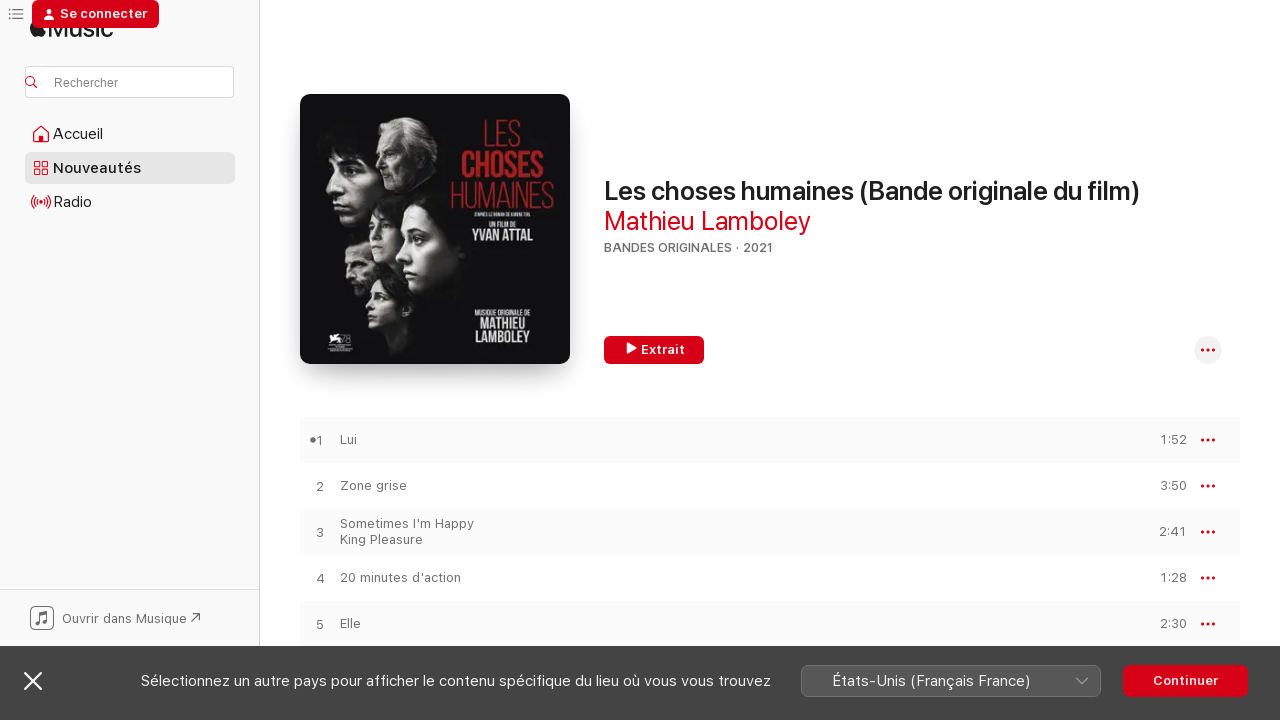

--- FILE ---
content_type: text/html
request_url: https://music.apple.com/fr/album/les-choses-humaines-bande-originale-du-film/1597493695
body_size: 23526
content:
<!DOCTYPE html>
<html dir="ltr" lang="fr-FR">
    <head>
        <!-- prettier-ignore -->
        <meta charset="utf-8">
        <!-- prettier-ignore -->
        <meta http-equiv="X-UA-Compatible" content="IE=edge">
        <!-- prettier-ignore -->
        <meta
            name="viewport"
            content="width=device-width,initial-scale=1,interactive-widget=resizes-content"
        >
        <!-- prettier-ignore -->
        <meta name="applicable-device" content="pc,mobile">
        <!-- prettier-ignore -->
        <meta name="referrer" content="strict-origin">
        <!-- prettier-ignore -->
        <link
            rel="apple-touch-icon"
            sizes="180x180"
            href="/assets/favicon/favicon-180.png"
        >
        <!-- prettier-ignore -->
        <link
            rel="icon"
            type="image/png"
            sizes="32x32"
            href="/assets/favicon/favicon-32.png"
        >
        <!-- prettier-ignore -->
        <link
            rel="icon"
            type="image/png"
            sizes="16x16"
            href="/assets/favicon/favicon-16.png"
        >
        <!-- prettier-ignore -->
        <link
            rel="mask-icon"
            href="/assets/favicon/favicon.svg"
            color="#fa233b"
        >
        <!-- prettier-ignore -->
        <link rel="manifest" href="/manifest.json">

        <title>‎Les choses humaines (Bande originale du film) – Album par Mathieu Lamboley – Apple Music</title><!-- HEAD_svelte-1cypuwr_START --><link rel="preconnect" href="//www.apple.com/wss/fonts" crossorigin="anonymous"><link rel="stylesheet" href="//www.apple.com/wss/fonts?families=SF+Pro,v4%7CSF+Pro+Icons,v1&amp;display=swap" type="text/css" referrerpolicy="strict-origin-when-cross-origin"><!-- HEAD_svelte-1cypuwr_END --><!-- HEAD_svelte-eg3hvx_START -->    <meta name="description" content="Écoutez l’album Les choses humaines (Bande originale du film) par Mathieu Lamboley sur Apple Music. 2021. 9 morceaux. Durée : 24 minutes."> <meta name="keywords" content="écouter, Les choses humaines (Bande originale du film), Mathieu Lamboley, musique, singles, morceaux, Bandes originales, musique en streaming, apple music"> <link rel="canonical" href="https://music.apple.com/fr/album/les-choses-humaines-bande-originale-du-film/1597493695">   <link rel="alternate" type="application/json+oembed" href="https://music.apple.com/api/oembed?url=https%3A%2F%2Fmusic.apple.com%2Ffr%2Falbum%2Fles-choses-humaines-bande-originale-du-film%2F1597493695" title="Les choses humaines (Bande originale du film) par Mathieu Lamboley sur Apple Music">  <meta name="al:ios:app_store_id" content="1108187390"> <meta name="al:ios:app_name" content="Apple Music"> <meta name="apple:content_id" content="1597493695"> <meta name="apple:title" content="Les choses humaines (Bande originale du film)"> <meta name="apple:description" content="Écoutez l’album Les choses humaines (Bande originale du film) par Mathieu Lamboley sur Apple Music. 2021. 9 morceaux. Durée : 24 minutes.">   <meta property="og:title" content="Les choses humaines (Bande originale du film) par Mathieu Lamboley sur Apple Music"> <meta property="og:description" content="Album · 2021 · 9 morceaux"> <meta property="og:site_name" content="Apple Music – Lecteur web"> <meta property="og:url" content="https://music.apple.com/fr/album/les-choses-humaines-bande-originale-du-film/1597493695"> <meta property="og:image" content="https://is1-ssl.mzstatic.com/image/thumb/Music126/v4/ae/14/fd/ae14fd7c-5899-8dc2-f9f7-e4fcf738d2f0/3663729183552_cover.jpg/1200x630wp-60.jpg"> <meta property="og:image:secure_url" content="https://is1-ssl.mzstatic.com/image/thumb/Music126/v4/ae/14/fd/ae14fd7c-5899-8dc2-f9f7-e4fcf738d2f0/3663729183552_cover.jpg/1200x630wp-60.jpg"> <meta property="og:image:alt" content="Les choses humaines (Bande originale du film) par Mathieu Lamboley sur Apple Music"> <meta property="og:image:width" content="1200"> <meta property="og:image:height" content="630"> <meta property="og:image:type" content="image/jpg"> <meta property="og:type" content="music.album"> <meta property="og:locale" content="fr_FR">  <meta property="music:song_count" content="9"> <meta property="music:song" content="https://music.apple.com/fr/song/lui/1597493703"> <meta property="music:song:preview_url:secure_url" content="https://music.apple.com/fr/song/lui/1597493703"> <meta property="music:song:disc" content="1"> <meta property="music:song:duration" content="PT1M52S"> <meta property="music:song:track" content="1">  <meta property="music:song" content="https://music.apple.com/fr/song/zone-grise/1597494010"> <meta property="music:song:preview_url:secure_url" content="https://music.apple.com/fr/song/zone-grise/1597494010"> <meta property="music:song:disc" content="1"> <meta property="music:song:duration" content="PT3M50S"> <meta property="music:song:track" content="2">  <meta property="music:song" content="https://music.apple.com/fr/song/sometimes-im-happy/1597494013"> <meta property="music:song:preview_url:secure_url" content="https://music.apple.com/fr/song/sometimes-im-happy/1597494013"> <meta property="music:song:disc" content="1"> <meta property="music:song:duration" content="PT2M41S"> <meta property="music:song:track" content="3">  <meta property="music:song" content="https://music.apple.com/fr/song/20-minutes-daction/1597494022"> <meta property="music:song:preview_url:secure_url" content="https://music.apple.com/fr/song/20-minutes-daction/1597494022"> <meta property="music:song:disc" content="1"> <meta property="music:song:duration" content="PT1M28S"> <meta property="music:song:track" content="4">  <meta property="music:song" content="https://music.apple.com/fr/song/elle/1597494187"> <meta property="music:song:preview_url:secure_url" content="https://music.apple.com/fr/song/elle/1597494187"> <meta property="music:song:disc" content="1"> <meta property="music:song:duration" content="PT2M30S"> <meta property="music:song:track" content="5">  <meta property="music:song" content="https://music.apple.com/fr/song/nature-boy/1597494197"> <meta property="music:song:preview_url:secure_url" content="https://music.apple.com/fr/song/nature-boy/1597494197"> <meta property="music:song:disc" content="1"> <meta property="music:song:duration" content="PT2M25S"> <meta property="music:song:track" content="6">  <meta property="music:song" content="https://music.apple.com/fr/song/plaidoiries/1597494209"> <meta property="music:song:preview_url:secure_url" content="https://music.apple.com/fr/song/plaidoiries/1597494209"> <meta property="music:song:disc" content="1"> <meta property="music:song:duration" content="PT5M21S"> <meta property="music:song:track" content="7">  <meta property="music:song" content="https://music.apple.com/fr/song/elle-et-lui-pt-1/1597494397"> <meta property="music:song:preview_url:secure_url" content="https://music.apple.com/fr/song/elle-et-lui-pt-1/1597494397"> <meta property="music:song:disc" content="1"> <meta property="music:song:duration" content="PT1M8S"> <meta property="music:song:track" content="8">  <meta property="music:song" content="https://music.apple.com/fr/song/elle-et-lui-pt-2/1597494477"> <meta property="music:song:preview_url:secure_url" content="https://music.apple.com/fr/song/elle-et-lui-pt-2/1597494477"> <meta property="music:song:disc" content="1"> <meta property="music:song:duration" content="PT3M8S"> <meta property="music:song:track" content="9">   <meta property="music:musician" content="https://music.apple.com/fr/artist/mathieu-lamboley/410503199"> <meta property="music:release_date" content="2021-12-01T00:00:00.000Z">   <meta name="twitter:title" content="Les choses humaines (Bande originale du film) par Mathieu Lamboley sur Apple Music"> <meta name="twitter:description" content="Album · 2021 · 9 morceaux"> <meta name="twitter:site" content="@AppleMusic"> <meta name="twitter:image" content="https://is1-ssl.mzstatic.com/image/thumb/Music126/v4/ae/14/fd/ae14fd7c-5899-8dc2-f9f7-e4fcf738d2f0/3663729183552_cover.jpg/600x600bf-60.jpg"> <meta name="twitter:image:alt" content="Les choses humaines (Bande originale du film) par Mathieu Lamboley sur Apple Music"> <meta name="twitter:card" content="summary">       <!-- HTML_TAG_START -->
                <script id=schema:music-album type="application/ld+json">
                    {"@context":"http://schema.org","@type":"MusicAlbum","name":"Les choses humaines (Bande originale du film)","description":"Écoutez l’album Les choses humaines (Bande originale du film) par Mathieu Lamboley sur Apple Music. 2021. 9 morceaux. Durée : 24 minutes.","citation":[{"@type":"MusicAlbum","image":"https://is1-ssl.mzstatic.com/image/thumb/Music114/v4/7d/33/06/7d3306c4-6a07-0588-1f58-617cbccce420/3663729138132_cover.jpg/1200x630bb.jpg","url":"https://music.apple.com/fr/album/mes-h%C3%A9ros-bande-originale-du-film/1538639254","name":"Mes héros (Bande originale du film)"},{"@type":"MusicAlbum","image":"https://is1-ssl.mzstatic.com/image/thumb/Music112/v4/76/8f/98/768f9891-009b-cf57-629d-589252aaf071/3760014198793.png/1200x630bb.jpg","url":"https://music.apple.com/fr/album/couleurs-de-lincendie-original-motion-picture-soundtrack/1650424486","name":"Couleurs de l'Incendie (Original Motion Picture Soundtrack)"},{"@type":"MusicAlbum","image":"https://is1-ssl.mzstatic.com/image/thumb/Music113/v4/1a/4f/6b/1a4f6b95-7e0a-bcf5-bfcb-15c04edb83b7/3663729107923_cover.jpg/1200x630bb.jpg","url":"https://music.apple.com/fr/album/le-pr%C3%A9nom-bande-originale-du-film/1491090445","name":"Le Prénom (Bande originale du film)"},{"@type":"MusicAlbum","image":"https://is1-ssl.mzstatic.com/image/thumb/Music128/v4/a2/95/5f/a2955ff3-26b2-f627-1c3a-aff7fb4b8651/3663729071033_cover.jpg/1200x630bb.jpg","url":"https://music.apple.com/fr/album/un-amour-impossible-original-motion-picture-soundtrack/1442315634","name":"Un amour impossible (Original Motion Picture Soundtrack)"},{"@type":"MusicAlbum","image":"https://is1-ssl.mzstatic.com/image/thumb/Music126/v4/a5/55/77/a555779e-3b0a-3e0b-ccaa-2d66672df231/198391032271.jpg/1200x630bb.jpg","url":"https://music.apple.com/fr/album/tout-cela-je-te-le-donnerai-musique-originale-de-la-s%C3%A9rie/1728867321","name":"Tout cela je te le donnerai (Musique originale de la série)"},{"@type":"MusicAlbum","image":"https://is1-ssl.mzstatic.com/image/thumb/Music112/v4/88/26/66/88266650-a82b-0045-7f06-cb13bf42a983/cover.jpg/1200x630bb.jpg","url":"https://music.apple.com/fr/album/la-d%C3%A9gustation-bande-originale-du-film/1639483220","name":"La dégustation (Bande originale du film)"},{"@type":"MusicAlbum","image":"https://is1-ssl.mzstatic.com/image/thumb/Music116/v4/e2/56/f7/e256f7eb-402a-585b-0b60-b1ac47323a3e/3663729178640_cover.jpg/1200x630bb.jpg","url":"https://music.apple.com/fr/album/de-son-vivant-bande-originale-du-film/1596762484","name":"De son vivant (Bande originale du film)"},{"@type":"MusicAlbum","image":"https://is1-ssl.mzstatic.com/image/thumb/Music128/v4/0a/d2/cc/0ad2cc92-a21a-dbe3-8458-758f08cd1e9c/00602498327418.rgb.jpg/1200x630bb.jpg","url":"https://music.apple.com/fr/album/le-parfum-de-la-dame-en-noir-le-myst%C3%A8re-de-la/1444207003","name":"Le parfum de la dame en noir / Le mystère de la chambre jaune (bandes originales des films)"},{"@type":"MusicAlbum","image":"https://is1-ssl.mzstatic.com/image/thumb/Music118/v4/53/b7/16/53b71631-59e9-e9bc-cfd6-ead89eed69bc/0888750801326_cover.jpg/1200x630bb.jpg","url":"https://music.apple.com/fr/album/un-homme-id%C3%A9al-original-motion-picture-soundtrack/1296320076","name":"Un homme idéal (Original Motion Picture Soundtrack)"},{"@type":"MusicAlbum","image":"https://is1-ssl.mzstatic.com/image/thumb/Music124/v4/0e/b7/a1/0eb7a181-431a-bd76-ae7c-8937edc9b402/3663729078117_cover.jpg/1200x630bb.jpg","url":"https://music.apple.com/fr/album/le-myst%C3%A8re-henri-pick-bande-originale-du-film/1454368267","name":"Le mystère Henri Pick (Bande originale du film)"}],"tracks":[{"@type":"MusicRecording","name":"Lui","duration":"PT1M52S","url":"https://music.apple.com/fr/song/lui/1597493703","offers":{"@type":"Offer","category":"free","price":0},"audio":{"@type":"AudioObject","potentialAction":{"@type":"ListenAction","expectsAcceptanceOf":{"@type":"Offer","category":"free"},"target":{"@type":"EntryPoint","actionPlatform":"https://music.apple.com/fr/song/lui/1597493703"}},"name":"Lui","contentUrl":"https://audio-ssl.itunes.apple.com/itunes-assets/AudioPreview126/v4/4f/df/80/4fdf808d-c64d-aaed-837d-8d4aa55b3833/mzaf_17683505394220590653.plus.aac.p.m4a","duration":"PT1M52S","uploadDate":"2021-12-01","thumbnailUrl":"https://is1-ssl.mzstatic.com/image/thumb/Music126/v4/ae/14/fd/ae14fd7c-5899-8dc2-f9f7-e4fcf738d2f0/3663729183552_cover.jpg/1200x630bb.jpg"}},{"@type":"MusicRecording","name":"Zone grise","duration":"PT3M50S","url":"https://music.apple.com/fr/song/zone-grise/1597494010","offers":{"@type":"Offer","category":"free","price":0},"audio":{"@type":"AudioObject","potentialAction":{"@type":"ListenAction","expectsAcceptanceOf":{"@type":"Offer","category":"free"},"target":{"@type":"EntryPoint","actionPlatform":"https://music.apple.com/fr/song/zone-grise/1597494010"}},"name":"Zone grise","contentUrl":"https://audio-ssl.itunes.apple.com/itunes-assets/AudioPreview126/v4/31/c6/57/31c65723-213f-420e-b417-07785bb7d3af/mzaf_17047139139803326081.plus.aac.ep.m4a","duration":"PT3M50S","uploadDate":"2021-12-01","thumbnailUrl":"https://is1-ssl.mzstatic.com/image/thumb/Music126/v4/ae/14/fd/ae14fd7c-5899-8dc2-f9f7-e4fcf738d2f0/3663729183552_cover.jpg/1200x630bb.jpg"}},{"@type":"MusicRecording","name":"Sometimes I'm Happy","duration":"PT2M41S","url":"https://music.apple.com/fr/song/sometimes-im-happy/1597494013","offers":{"@type":"Offer","category":"free","price":0},"audio":{"@type":"AudioObject","potentialAction":{"@type":"ListenAction","expectsAcceptanceOf":{"@type":"Offer","category":"free"},"target":{"@type":"EntryPoint","actionPlatform":"https://music.apple.com/fr/song/sometimes-im-happy/1597494013"}},"name":"Sometimes I'm Happy","contentUrl":"https://audio-ssl.itunes.apple.com/itunes-assets/AudioPreview126/v4/5d/92/7f/5d927f01-8f2c-87e1-ab1a-0ee6cba64d00/mzaf_12000116962018025734.plus.aac.ep.m4a","duration":"PT2M41S","uploadDate":"1992-04-13","thumbnailUrl":"https://is1-ssl.mzstatic.com/image/thumb/Music126/v4/ae/14/fd/ae14fd7c-5899-8dc2-f9f7-e4fcf738d2f0/3663729183552_cover.jpg/1200x630bb.jpg"}},{"@type":"MusicRecording","name":"20 minutes d'action","duration":"PT1M28S","url":"https://music.apple.com/fr/song/20-minutes-daction/1597494022","offers":{"@type":"Offer","category":"free","price":0},"audio":{"@type":"AudioObject","potentialAction":{"@type":"ListenAction","expectsAcceptanceOf":{"@type":"Offer","category":"free"},"target":{"@type":"EntryPoint","actionPlatform":"https://music.apple.com/fr/song/20-minutes-daction/1597494022"}},"name":"20 minutes d'action","contentUrl":"https://audio-ssl.itunes.apple.com/itunes-assets/AudioPreview116/v4/b5/8e/43/b58e4380-0375-45f9-3d4e-0ba8d303cd72/mzaf_12044371543076198673.plus.aac.p.m4a","duration":"PT1M28S","uploadDate":"2021-12-01","thumbnailUrl":"https://is1-ssl.mzstatic.com/image/thumb/Music126/v4/ae/14/fd/ae14fd7c-5899-8dc2-f9f7-e4fcf738d2f0/3663729183552_cover.jpg/1200x630bb.jpg"}},{"@type":"MusicRecording","name":"Elle","duration":"PT2M30S","url":"https://music.apple.com/fr/song/elle/1597494187","offers":{"@type":"Offer","category":"free","price":0},"audio":{"@type":"AudioObject","potentialAction":{"@type":"ListenAction","expectsAcceptanceOf":{"@type":"Offer","category":"free"},"target":{"@type":"EntryPoint","actionPlatform":"https://music.apple.com/fr/song/elle/1597494187"}},"name":"Elle","contentUrl":"https://audio-ssl.itunes.apple.com/itunes-assets/AudioPreview126/v4/0c/86/ed/0c86ed97-1d38-dc20-a385-a14fe213e4a7/mzaf_568275980732390304.plus.aac.ep.m4a","duration":"PT2M30S","uploadDate":"2021-12-01","thumbnailUrl":"https://is1-ssl.mzstatic.com/image/thumb/Music126/v4/ae/14/fd/ae14fd7c-5899-8dc2-f9f7-e4fcf738d2f0/3663729183552_cover.jpg/1200x630bb.jpg"}},{"@type":"MusicRecording","name":"Nature Boy","duration":"PT2M25S","url":"https://music.apple.com/fr/song/nature-boy/1597494197","offers":{"@type":"Offer","category":"free","price":0},"audio":{"@type":"AudioObject","potentialAction":{"@type":"ListenAction","expectsAcceptanceOf":{"@type":"Offer","category":"free"},"target":{"@type":"EntryPoint","actionPlatform":"https://music.apple.com/fr/song/nature-boy/1597494197"}},"name":"Nature Boy","contentUrl":"https://audio-ssl.itunes.apple.com/itunes-assets/AudioPreview126/v4/d3/b6/31/d3b6312c-f86d-b141-780d-963230738e31/mzaf_2369457765550032558.plus.aac.p.m4a","duration":"PT2M25S","uploadDate":"1976-01-01","thumbnailUrl":"https://is1-ssl.mzstatic.com/image/thumb/Music126/v4/ae/14/fd/ae14fd7c-5899-8dc2-f9f7-e4fcf738d2f0/3663729183552_cover.jpg/1200x630bb.jpg"}},{"@type":"MusicRecording","name":"Plaidoiries","duration":"PT5M21S","url":"https://music.apple.com/fr/song/plaidoiries/1597494209","offers":{"@type":"Offer","category":"free","price":0},"audio":{"@type":"AudioObject","potentialAction":{"@type":"ListenAction","expectsAcceptanceOf":{"@type":"Offer","category":"free"},"target":{"@type":"EntryPoint","actionPlatform":"https://music.apple.com/fr/song/plaidoiries/1597494209"}},"name":"Plaidoiries","contentUrl":"https://audio-ssl.itunes.apple.com/itunes-assets/AudioPreview126/v4/74/11/2e/74112e8a-354f-d586-b3ef-fe55912d3094/mzaf_11023507285258549763.plus.aac.ep.m4a","duration":"PT5M21S","uploadDate":"2021-12-01","thumbnailUrl":"https://is1-ssl.mzstatic.com/image/thumb/Music126/v4/ae/14/fd/ae14fd7c-5899-8dc2-f9f7-e4fcf738d2f0/3663729183552_cover.jpg/1200x630bb.jpg"}},{"@type":"MusicRecording","name":"Elle et lui Pt. 1","duration":"PT1M8S","url":"https://music.apple.com/fr/song/elle-et-lui-pt-1/1597494397","offers":{"@type":"Offer","category":"free","price":0},"audio":{"@type":"AudioObject","potentialAction":{"@type":"ListenAction","expectsAcceptanceOf":{"@type":"Offer","category":"free"},"target":{"@type":"EntryPoint","actionPlatform":"https://music.apple.com/fr/song/elle-et-lui-pt-1/1597494397"}},"name":"Elle et lui Pt. 1","contentUrl":"https://audio-ssl.itunes.apple.com/itunes-assets/AudioPreview126/v4/c4/2f/fa/c42fface-3a30-17af-00ab-caf49d4c7339/mzaf_2320949701940451971.plus.aac.p.m4a","duration":"PT1M8S","uploadDate":"2021-12-01","thumbnailUrl":"https://is1-ssl.mzstatic.com/image/thumb/Music126/v4/ae/14/fd/ae14fd7c-5899-8dc2-f9f7-e4fcf738d2f0/3663729183552_cover.jpg/1200x630bb.jpg"}},{"@type":"MusicRecording","name":"Elle et lui Pt. 2","duration":"PT3M8S","url":"https://music.apple.com/fr/song/elle-et-lui-pt-2/1597494477","offers":{"@type":"Offer","category":"free","price":0},"audio":{"@type":"AudioObject","potentialAction":{"@type":"ListenAction","expectsAcceptanceOf":{"@type":"Offer","category":"free"},"target":{"@type":"EntryPoint","actionPlatform":"https://music.apple.com/fr/song/elle-et-lui-pt-2/1597494477"}},"name":"Elle et lui Pt. 2","contentUrl":"https://audio-ssl.itunes.apple.com/itunes-assets/AudioPreview126/v4/bb/01/5a/bb015aca-28a9-8fc4-6264-d3a7caac905e/mzaf_8031258047494928900.plus.aac.ep.m4a","duration":"PT3M8S","uploadDate":"2021-12-01","thumbnailUrl":"https://is1-ssl.mzstatic.com/image/thumb/Music126/v4/ae/14/fd/ae14fd7c-5899-8dc2-f9f7-e4fcf738d2f0/3663729183552_cover.jpg/1200x630bb.jpg"}}],"workExample":[{"@type":"MusicAlbum","image":"https://is1-ssl.mzstatic.com/image/thumb/Music126/v4/1c/d8/c6/1cd8c6a7-e0b0-4f78-b0bc-c346e5c385f3/8720205508614.png/1200x630bb.jpg","url":"https://music.apple.com/fr/album/lupin-music-from-pt-1-of-the-netflix-original-series/1658411857","name":"Lupin (Music from Pt. 1 Of the Netflix Original Series)"},{"@type":"MusicAlbum","image":"https://is1-ssl.mzstatic.com/image/thumb/Music124/v4/98/4a/61/984a61f7-b104-0fd8-2b58-b1775276eaca/3663729101310_cover.jpg/1200x630bb.jpg","url":"https://music.apple.com/fr/album/soeurs-darmes-bande-originale-du-film/1481882171","name":"Soeurs d'armes (Bande originale du film)"},{"@type":"MusicAlbum","image":"https://is1-ssl.mzstatic.com/image/thumb/Music125/v4/44/ef/09/44ef09d2-2f6d-f540-b2e0-27f502a6f3e1/886449342662.jpg/1200x630bb.jpg","url":"https://music.apple.com/fr/album/lupin-music-from-pt-2-of-the-netflix-original-series/1570145235","name":"Lupin (Music from Pt. 2 of the Netflix Original Series)"},{"@type":"MusicAlbum","image":"https://is1-ssl.mzstatic.com/image/thumb/Music126/v4/eb/b9/5e/ebb95efc-ebae-7404-842a-39f1db6a9970/810123162246.png/1200x630bb.jpg","url":"https://music.apple.com/fr/album/lupin-pt-3-soundtrack-from-the-netflix-series/1707942602","name":"Lupin, Pt. 3 (Soundtrack from the Netflix Series)"},{"@type":"MusicAlbum","image":"https://is1-ssl.mzstatic.com/image/thumb/Music116/v4/76/54/a9/7654a976-8708-64b9-385a-884f3dff2ba1/3663729188342_cover.jpg/1200x630bb.jpg","url":"https://music.apple.com/fr/album/ouistreham-bande-originale-du-film-ep/1604867805","name":"Ouistreham (Bande originale du film) - EP"},{"@type":"MusicAlbum","image":"https://is1-ssl.mzstatic.com/image/thumb/Music116/v4/80/f4/a9/80f4a938-8b02-4fa4-a418-d34eebc25ff5/3663729236111_cover.jpg/1200x630bb.jpg","url":"https://music.apple.com/fr/album/les-t%C3%AAtes-givr%C3%A9es-bande-originale-du-film/1668253555","name":"Les têtes givrées (Bande originale du film)"},{"@type":"MusicAlbum","image":"https://is1-ssl.mzstatic.com/image/thumb/Music118/v4/b8/3a/84/b83a8404-78bf-5a6b-650e-cc7534c5328b/3663729050809_cover.jpg/1200x630bb.jpg","url":"https://music.apple.com/fr/album/le-retour-du-h%C3%A9ros-bande-originale-du-film/1342128378","name":"Le retour du héros (Bande originale du film)"},{"@type":"MusicAlbum","image":"https://is1-ssl.mzstatic.com/image/thumb/Music113/v4/09/ea/b9/09eab9a0-1154-6301-75de-7779cdba2898/3663729117151_cover.jpg/1200x630bb.jpg","url":"https://music.apple.com/fr/album/sigmund-freud-un-juif-sans-dieu-bande-originale-du/1505831996","name":"Sigmund Freud, un Juif sans Dieu (Bande originale du documentaire)"},{"@type":"MusicAlbum","image":"https://is1-ssl.mzstatic.com/image/thumb/Music115/v4/fd/66/68/fd66682f-8556-c7dd-3b67-298f5858b7ee/3663729074638_cover.jpg/1200x630bb.jpg","url":"https://music.apple.com/fr/album/minuscule-mandibles-from-far-away-original-motion-picture/1450180875","name":"Minuscule: Mandibles from Far Away (Original Motion Picture Soundtrack)"},{"@type":"MusicAlbum","image":"https://is1-ssl.mzstatic.com/image/thumb/Music221/v4/f7/8f/a1/f78fa1c6-70fc-a0d2-9e2c-36ed5a0ffa19/810123165766.png/1200x630bb.jpg","url":"https://music.apple.com/fr/album/cassandra-soundtrack-from-the-netflix-series/1793128439","name":"Cassandra (Soundtrack from the Netflix Series)"},{"@type":"MusicAlbum","image":"https://is1-ssl.mzstatic.com/image/thumb/Music124/v4/ef/24/1d/ef241d4f-d1ed-0de6-6e1e-999c1c93e7be/3663729027719_cover.jpg/1200x630bb.jpg","url":"https://music.apple.com/fr/album/dolphin-man-original-motion-picture-soundtrack/1309104996","name":"Dolphin Man (Original Motion Picture Soundtrack)"},{"@type":"MusicAlbum","image":"https://is1-ssl.mzstatic.com/image/thumb/Music123/v4/e4/66/cc/e466cc17-99a5-7a7c-c3a7-810309926b4f/3663729111104_cover.jpg/1200x630bb.jpg","url":"https://music.apple.com/fr/album/madame-bovary-bande-originale-de-la-fiction-france-culture/1497149002","name":"Madame Bovary (Bande originale de la fiction France Culture)"},{"@type":"MusicAlbum","image":"https://is1-ssl.mzstatic.com/image/thumb/Music123/v4/b3/0c/04/b30c04c7-a42f-175a-2839-92c88e47c190/3663729098504_cover.jpg/1200x630bb.jpg","url":"https://music.apple.com/fr/album/libre-et-assoupi-bande-originale-du-film/1478915249","name":"Libre et assoupi (Bande originale du film)"},{"@type":"MusicAlbum","image":"https://is1-ssl.mzstatic.com/image/thumb/Music211/v4/9c/de/bc/9cdebcce-1183-25e7-d953-5cd505eb6715/3663729423696_cover.jpg/1200x630bb.jpg","url":"https://music.apple.com/fr/album/laffaire-bojarski-bande-originale-du-film/1867814468","name":"L'affaire Bojarski (Bande originale du film)"},{"@type":"MusicAlbum","image":"https://is1-ssl.mzstatic.com/image/thumb/Music113/v4/6d/a6/1a/6da61a21-e3df-743e-4442-9e2adcf25cd3/3663729089571_cover.jpg/1200x630bb.jpg","url":"https://music.apple.com/fr/album/lautre-continent-bande-originale-du-film/1466933745","name":"L'autre continent (Bande originale du film)"},{"@type":"MusicRecording","name":"Lui","duration":"PT1M52S","url":"https://music.apple.com/fr/song/lui/1597493703","offers":{"@type":"Offer","category":"free","price":0},"audio":{"@type":"AudioObject","potentialAction":{"@type":"ListenAction","expectsAcceptanceOf":{"@type":"Offer","category":"free"},"target":{"@type":"EntryPoint","actionPlatform":"https://music.apple.com/fr/song/lui/1597493703"}},"name":"Lui","contentUrl":"https://audio-ssl.itunes.apple.com/itunes-assets/AudioPreview126/v4/4f/df/80/4fdf808d-c64d-aaed-837d-8d4aa55b3833/mzaf_17683505394220590653.plus.aac.p.m4a","duration":"PT1M52S","uploadDate":"2021-12-01","thumbnailUrl":"https://is1-ssl.mzstatic.com/image/thumb/Music126/v4/ae/14/fd/ae14fd7c-5899-8dc2-f9f7-e4fcf738d2f0/3663729183552_cover.jpg/1200x630bb.jpg"}},{"@type":"MusicRecording","name":"Zone grise","duration":"PT3M50S","url":"https://music.apple.com/fr/song/zone-grise/1597494010","offers":{"@type":"Offer","category":"free","price":0},"audio":{"@type":"AudioObject","potentialAction":{"@type":"ListenAction","expectsAcceptanceOf":{"@type":"Offer","category":"free"},"target":{"@type":"EntryPoint","actionPlatform":"https://music.apple.com/fr/song/zone-grise/1597494010"}},"name":"Zone grise","contentUrl":"https://audio-ssl.itunes.apple.com/itunes-assets/AudioPreview126/v4/31/c6/57/31c65723-213f-420e-b417-07785bb7d3af/mzaf_17047139139803326081.plus.aac.ep.m4a","duration":"PT3M50S","uploadDate":"2021-12-01","thumbnailUrl":"https://is1-ssl.mzstatic.com/image/thumb/Music126/v4/ae/14/fd/ae14fd7c-5899-8dc2-f9f7-e4fcf738d2f0/3663729183552_cover.jpg/1200x630bb.jpg"}},{"@type":"MusicRecording","name":"Sometimes I'm Happy","duration":"PT2M41S","url":"https://music.apple.com/fr/song/sometimes-im-happy/1597494013","offers":{"@type":"Offer","category":"free","price":0},"audio":{"@type":"AudioObject","potentialAction":{"@type":"ListenAction","expectsAcceptanceOf":{"@type":"Offer","category":"free"},"target":{"@type":"EntryPoint","actionPlatform":"https://music.apple.com/fr/song/sometimes-im-happy/1597494013"}},"name":"Sometimes I'm Happy","contentUrl":"https://audio-ssl.itunes.apple.com/itunes-assets/AudioPreview126/v4/5d/92/7f/5d927f01-8f2c-87e1-ab1a-0ee6cba64d00/mzaf_12000116962018025734.plus.aac.ep.m4a","duration":"PT2M41S","uploadDate":"1992-04-13","thumbnailUrl":"https://is1-ssl.mzstatic.com/image/thumb/Music126/v4/ae/14/fd/ae14fd7c-5899-8dc2-f9f7-e4fcf738d2f0/3663729183552_cover.jpg/1200x630bb.jpg"}},{"@type":"MusicRecording","name":"20 minutes d'action","duration":"PT1M28S","url":"https://music.apple.com/fr/song/20-minutes-daction/1597494022","offers":{"@type":"Offer","category":"free","price":0},"audio":{"@type":"AudioObject","potentialAction":{"@type":"ListenAction","expectsAcceptanceOf":{"@type":"Offer","category":"free"},"target":{"@type":"EntryPoint","actionPlatform":"https://music.apple.com/fr/song/20-minutes-daction/1597494022"}},"name":"20 minutes d'action","contentUrl":"https://audio-ssl.itunes.apple.com/itunes-assets/AudioPreview116/v4/b5/8e/43/b58e4380-0375-45f9-3d4e-0ba8d303cd72/mzaf_12044371543076198673.plus.aac.p.m4a","duration":"PT1M28S","uploadDate":"2021-12-01","thumbnailUrl":"https://is1-ssl.mzstatic.com/image/thumb/Music126/v4/ae/14/fd/ae14fd7c-5899-8dc2-f9f7-e4fcf738d2f0/3663729183552_cover.jpg/1200x630bb.jpg"}},{"@type":"MusicRecording","name":"Elle","duration":"PT2M30S","url":"https://music.apple.com/fr/song/elle/1597494187","offers":{"@type":"Offer","category":"free","price":0},"audio":{"@type":"AudioObject","potentialAction":{"@type":"ListenAction","expectsAcceptanceOf":{"@type":"Offer","category":"free"},"target":{"@type":"EntryPoint","actionPlatform":"https://music.apple.com/fr/song/elle/1597494187"}},"name":"Elle","contentUrl":"https://audio-ssl.itunes.apple.com/itunes-assets/AudioPreview126/v4/0c/86/ed/0c86ed97-1d38-dc20-a385-a14fe213e4a7/mzaf_568275980732390304.plus.aac.ep.m4a","duration":"PT2M30S","uploadDate":"2021-12-01","thumbnailUrl":"https://is1-ssl.mzstatic.com/image/thumb/Music126/v4/ae/14/fd/ae14fd7c-5899-8dc2-f9f7-e4fcf738d2f0/3663729183552_cover.jpg/1200x630bb.jpg"}},{"@type":"MusicRecording","name":"Nature Boy","duration":"PT2M25S","url":"https://music.apple.com/fr/song/nature-boy/1597494197","offers":{"@type":"Offer","category":"free","price":0},"audio":{"@type":"AudioObject","potentialAction":{"@type":"ListenAction","expectsAcceptanceOf":{"@type":"Offer","category":"free"},"target":{"@type":"EntryPoint","actionPlatform":"https://music.apple.com/fr/song/nature-boy/1597494197"}},"name":"Nature Boy","contentUrl":"https://audio-ssl.itunes.apple.com/itunes-assets/AudioPreview126/v4/d3/b6/31/d3b6312c-f86d-b141-780d-963230738e31/mzaf_2369457765550032558.plus.aac.p.m4a","duration":"PT2M25S","uploadDate":"1976-01-01","thumbnailUrl":"https://is1-ssl.mzstatic.com/image/thumb/Music126/v4/ae/14/fd/ae14fd7c-5899-8dc2-f9f7-e4fcf738d2f0/3663729183552_cover.jpg/1200x630bb.jpg"}},{"@type":"MusicRecording","name":"Plaidoiries","duration":"PT5M21S","url":"https://music.apple.com/fr/song/plaidoiries/1597494209","offers":{"@type":"Offer","category":"free","price":0},"audio":{"@type":"AudioObject","potentialAction":{"@type":"ListenAction","expectsAcceptanceOf":{"@type":"Offer","category":"free"},"target":{"@type":"EntryPoint","actionPlatform":"https://music.apple.com/fr/song/plaidoiries/1597494209"}},"name":"Plaidoiries","contentUrl":"https://audio-ssl.itunes.apple.com/itunes-assets/AudioPreview126/v4/74/11/2e/74112e8a-354f-d586-b3ef-fe55912d3094/mzaf_11023507285258549763.plus.aac.ep.m4a","duration":"PT5M21S","uploadDate":"2021-12-01","thumbnailUrl":"https://is1-ssl.mzstatic.com/image/thumb/Music126/v4/ae/14/fd/ae14fd7c-5899-8dc2-f9f7-e4fcf738d2f0/3663729183552_cover.jpg/1200x630bb.jpg"}},{"@type":"MusicRecording","name":"Elle et lui Pt. 1","duration":"PT1M8S","url":"https://music.apple.com/fr/song/elle-et-lui-pt-1/1597494397","offers":{"@type":"Offer","category":"free","price":0},"audio":{"@type":"AudioObject","potentialAction":{"@type":"ListenAction","expectsAcceptanceOf":{"@type":"Offer","category":"free"},"target":{"@type":"EntryPoint","actionPlatform":"https://music.apple.com/fr/song/elle-et-lui-pt-1/1597494397"}},"name":"Elle et lui Pt. 1","contentUrl":"https://audio-ssl.itunes.apple.com/itunes-assets/AudioPreview126/v4/c4/2f/fa/c42fface-3a30-17af-00ab-caf49d4c7339/mzaf_2320949701940451971.plus.aac.p.m4a","duration":"PT1M8S","uploadDate":"2021-12-01","thumbnailUrl":"https://is1-ssl.mzstatic.com/image/thumb/Music126/v4/ae/14/fd/ae14fd7c-5899-8dc2-f9f7-e4fcf738d2f0/3663729183552_cover.jpg/1200x630bb.jpg"}},{"@type":"MusicRecording","name":"Elle et lui Pt. 2","duration":"PT3M8S","url":"https://music.apple.com/fr/song/elle-et-lui-pt-2/1597494477","offers":{"@type":"Offer","category":"free","price":0},"audio":{"@type":"AudioObject","potentialAction":{"@type":"ListenAction","expectsAcceptanceOf":{"@type":"Offer","category":"free"},"target":{"@type":"EntryPoint","actionPlatform":"https://music.apple.com/fr/song/elle-et-lui-pt-2/1597494477"}},"name":"Elle et lui Pt. 2","contentUrl":"https://audio-ssl.itunes.apple.com/itunes-assets/AudioPreview126/v4/bb/01/5a/bb015aca-28a9-8fc4-6264-d3a7caac905e/mzaf_8031258047494928900.plus.aac.ep.m4a","duration":"PT3M8S","uploadDate":"2021-12-01","thumbnailUrl":"https://is1-ssl.mzstatic.com/image/thumb/Music126/v4/ae/14/fd/ae14fd7c-5899-8dc2-f9f7-e4fcf738d2f0/3663729183552_cover.jpg/1200x630bb.jpg"}}],"url":"https://music.apple.com/fr/album/les-choses-humaines-bande-originale-du-film/1597493695","image":"https://is1-ssl.mzstatic.com/image/thumb/Music126/v4/ae/14/fd/ae14fd7c-5899-8dc2-f9f7-e4fcf738d2f0/3663729183552_cover.jpg/1200x630bb.jpg","potentialAction":{"@type":"ListenAction","expectsAcceptanceOf":{"@type":"Offer","category":"free"},"target":{"@type":"EntryPoint","actionPlatform":"https://music.apple.com/fr/album/les-choses-humaines-bande-originale-du-film/1597493695"}},"genre":["Bandes originales","Musique","Bande originale"],"datePublished":"2021-12-01","byArtist":[{"@type":"MusicGroup","url":"https://music.apple.com/fr/artist/mathieu-lamboley/410503199","name":"Mathieu Lamboley"}]}
                </script>
                <!-- HTML_TAG_END -->    <!-- HEAD_svelte-eg3hvx_END -->
      <script type="module" crossorigin src="/assets/index~90a29058ba.js"></script>
      <link rel="stylesheet" href="/assets/index~fbf29d0525.css">
      <script type="module">import.meta.url;import("_").catch(()=>1);async function* g(){};window.__vite_is_modern_browser=true;</script>
      <script type="module">!function(){if(window.__vite_is_modern_browser)return;console.warn("vite: loading legacy chunks, syntax error above and the same error below should be ignored");var e=document.getElementById("vite-legacy-polyfill"),n=document.createElement("script");n.src=e.src,n.onload=function(){System.import(document.getElementById('vite-legacy-entry').getAttribute('data-src'))},document.body.appendChild(n)}();</script>
    </head>
    <body>
        
        <script
            async
            src="/includes/js-cdn/musickit/v3/amp/musickit.js"
        ></script>
        <script
            type="module"
            async
            src="/includes/js-cdn/musickit/v3/components/musickit-components/musickit-components.esm.js"
        ></script>
        <script
            nomodule
            async
            src="/includes/js-cdn/musickit/v3/components/musickit-components/musickit-components.js"
        ></script>
        <svg style="display: none" xmlns="http://www.w3.org/2000/svg">
            <symbol id="play-circle-fill" viewBox="0 0 60 60">
                <path
                    class="icon-circle-fill__circle"
                    fill="var(--iconCircleFillBG, transparent)"
                    d="M30 60c16.411 0 30-13.617 30-30C60 13.588 46.382 0 29.971 0 13.588 0 .001 13.588.001 30c0 16.383 13.617 30 30 30Z"
                />
                <path
                    fill="var(--iconFillArrow, var(--keyColor, black))"
                    d="M24.411 41.853c-1.41.853-3.028.177-3.028-1.294V19.47c0-1.44 1.735-2.058 3.028-1.294l17.265 10.235a1.89 1.89 0 0 1 0 3.265L24.411 41.853Z"
                />
            </symbol>
        </svg>
        <div class="body-container">
              <div class="app-container svelte-t3vj1e" data-testid="app-container">   <div class="header svelte-rjjbqs" data-testid="header"><nav data-testid="navigation" class="navigation svelte-13li0vp"><div class="navigation__header svelte-13li0vp"><div data-testid="logo" class="logo svelte-1o7dz8w"> <a aria-label="Apple Music" role="img" href="https://music.apple.com/fr/home" class="svelte-1o7dz8w"><svg height="20" viewBox="0 0 83 20" width="83" xmlns="http://www.w3.org/2000/svg" class="logo" aria-hidden="true"><path d="M34.752 19.746V6.243h-.088l-5.433 13.503h-2.074L21.711 6.243h-.087v13.503h-2.548V1.399h3.235l5.833 14.621h.1l5.82-14.62h3.248v18.347h-2.56zm16.649 0h-2.586v-2.263h-.062c-.725 1.602-2.061 2.504-4.072 2.504-2.86 0-4.61-1.894-4.61-4.958V6.37h2.698v8.125c0 2.034.95 3.127 2.81 3.127 1.95 0 3.124-1.373 3.124-3.458V6.37H51.4v13.376zm7.394-13.618c3.06 0 5.046 1.73 5.134 4.196h-2.536c-.15-1.296-1.087-2.11-2.598-2.11-1.462 0-2.436.724-2.436 1.793 0 .839.6 1.41 2.023 1.741l2.136.496c2.686.636 3.71 1.704 3.71 3.636 0 2.442-2.236 4.12-5.333 4.12-3.285 0-5.26-1.64-5.509-4.183h2.673c.25 1.398 1.187 2.085 2.836 2.085 1.623 0 2.623-.687 2.623-1.78 0-.865-.487-1.373-1.924-1.704l-2.136-.508c-2.498-.585-3.735-1.806-3.735-3.75 0-2.391 2.049-4.032 5.072-4.032zM66.1 2.836c0-.878.7-1.577 1.561-1.577.862 0 1.55.7 1.55 1.577 0 .864-.688 1.576-1.55 1.576a1.573 1.573 0 0 1-1.56-1.576zm.212 3.534h2.698v13.376h-2.698zm14.089 4.603c-.275-1.424-1.324-2.556-3.085-2.556-2.086 0-3.46 1.767-3.46 4.64 0 2.938 1.386 4.642 3.485 4.642 1.66 0 2.748-.928 3.06-2.48H83C82.713 18.067 80.477 20 77.317 20c-3.76 0-6.208-2.62-6.208-6.942 0-4.247 2.448-6.93 6.183-6.93 3.385 0 5.446 2.213 5.683 4.845h-2.573zM10.824 3.189c-.698.834-1.805 1.496-2.913 1.398-.145-1.128.41-2.33 1.036-3.065C9.644.662 10.848.05 11.835 0c.121 1.178-.336 2.33-1.01 3.19zm.999 1.619c.624.049 2.425.244 3.578 1.98-.096.074-2.137 1.272-2.113 3.79.024 3.01 2.593 4.012 2.617 4.037-.024.074-.407 1.419-1.344 2.812-.817 1.224-1.657 2.422-3.002 2.447-1.297.024-1.73-.783-3.218-.783-1.489 0-1.97.758-3.194.807-1.297.048-2.28-1.297-3.097-2.52C.368 14.908-.904 10.408.825 7.375c.84-1.516 2.377-2.47 4.034-2.495 1.273-.023 2.45.857 3.218.857.769 0 2.137-1.027 3.746-.93z"></path></svg></a>   </div> <div class="search-input-wrapper svelte-nrtdem" data-testid="search-input"><div data-testid="amp-search-input" aria-controls="search-suggestions" aria-expanded="false" aria-haspopup="listbox" aria-owns="search-suggestions" class="search-input-container svelte-rg26q6" tabindex="-1" role=""><div class="flex-container svelte-rg26q6"><form id="search-input-form" class="svelte-rg26q6"><svg height="16" width="16" viewBox="0 0 16 16" class="search-svg" aria-hidden="true"><path d="M11.87 10.835c.018.015.035.03.051.047l3.864 3.863a.735.735 0 1 1-1.04 1.04l-3.863-3.864a.744.744 0 0 1-.047-.051 6.667 6.667 0 1 1 1.035-1.035zM6.667 12a5.333 5.333 0 1 0 0-10.667 5.333 5.333 0 0 0 0 10.667z"></path></svg> <input aria-autocomplete="list" aria-multiline="false" aria-controls="search-suggestions" placeholder="Rechercher" spellcheck="false" autocomplete="off" autocorrect="off" autocapitalize="off" type="text" inputmode="search" class="search-input__text-field svelte-rg26q6" data-testid="search-input__text-field"></form> </div> <div data-testid="search-scope-bar"></div>   </div> </div></div> <div data-testid="navigation-content" class="navigation__content svelte-13li0vp" id="navigation" aria-hidden="false"><div class="navigation__scrollable-container svelte-13li0vp"><div data-testid="navigation-items-primary" class="navigation-items navigation-items--primary svelte-ng61m8"> <ul class="navigation-items__list svelte-ng61m8">  <li class="navigation-item navigation-item__home svelte-1a5yt87" aria-selected="false" data-testid="navigation-item"> <a href="https://music.apple.com/fr/home" class="navigation-item__link svelte-1a5yt87" role="button" data-testid="home" aria-pressed="false"><div class="navigation-item__content svelte-zhx7t9"> <span class="navigation-item__icon svelte-zhx7t9"> <svg width="24" height="24" viewBox="0 0 24 24" xmlns="http://www.w3.org/2000/svg" aria-hidden="true"><path d="M5.93 20.16a1.94 1.94 0 0 1-1.43-.502c-.334-.335-.502-.794-.502-1.393v-7.142c0-.362.062-.688.177-.953.123-.264.326-.529.6-.75l6.145-5.157c.176-.141.344-.247.52-.318.176-.07.362-.105.564-.105.194 0 .388.035.565.105.176.07.352.177.52.318l6.146 5.158c.273.23.467.476.59.75.124.264.177.59.177.96v7.134c0 .59-.159 1.058-.503 1.393-.335.335-.811.503-1.428.503H5.929Zm12.14-1.172c.221 0 .406-.07.547-.212a.688.688 0 0 0 .22-.511v-7.142c0-.177-.026-.344-.087-.459a.97.97 0 0 0-.265-.353l-6.154-5.149a.756.756 0 0 0-.177-.115.37.37 0 0 0-.15-.035.37.37 0 0 0-.158.035l-.177.115-6.145 5.15a.982.982 0 0 0-.274.352 1.13 1.13 0 0 0-.088.468v7.133c0 .203.08.379.23.511a.744.744 0 0 0 .546.212h12.133Zm-8.323-4.7c0-.176.062-.326.177-.432a.6.6 0 0 1 .423-.159h3.315c.176 0 .326.053.432.16s.159.255.159.431v4.973H9.756v-4.973Z"></path></svg> </span> <span class="navigation-item__label svelte-zhx7t9"> Accueil </span> </div></a>  </li>  <li class="navigation-item navigation-item__new svelte-1a5yt87" aria-selected="false" data-testid="navigation-item"> <a href="https://music.apple.com/fr/new" class="navigation-item__link svelte-1a5yt87" role="button" data-testid="new" aria-pressed="false"><div class="navigation-item__content svelte-zhx7t9"> <span class="navigation-item__icon svelte-zhx7t9"> <svg height="24" viewBox="0 0 24 24" width="24" aria-hidden="true"><path d="M9.92 11.354c.966 0 1.453-.487 1.453-1.49v-3.4c0-1.004-.487-1.483-1.453-1.483H6.452C5.487 4.981 5 5.46 5 6.464v3.4c0 1.003.487 1.49 1.452 1.49zm7.628 0c.965 0 1.452-.487 1.452-1.49v-3.4c0-1.004-.487-1.483-1.452-1.483h-3.46c-.974 0-1.46.479-1.46 1.483v3.4c0 1.003.486 1.49 1.46 1.49zm-7.65-1.073h-3.43c-.266 0-.396-.137-.396-.418v-3.4c0-.273.13-.41.396-.41h3.43c.265 0 .402.137.402.41v3.4c0 .281-.137.418-.403.418zm7.634 0h-3.43c-.273 0-.402-.137-.402-.418v-3.4c0-.273.129-.41.403-.41h3.43c.265 0 .395.137.395.41v3.4c0 .281-.13.418-.396.418zm-7.612 8.7c.966 0 1.453-.48 1.453-1.483v-3.407c0-.996-.487-1.483-1.453-1.483H6.452c-.965 0-1.452.487-1.452 1.483v3.407c0 1.004.487 1.483 1.452 1.483zm7.628 0c.965 0 1.452-.48 1.452-1.483v-3.407c0-.996-.487-1.483-1.452-1.483h-3.46c-.974 0-1.46.487-1.46 1.483v3.407c0 1.004.486 1.483 1.46 1.483zm-7.65-1.072h-3.43c-.266 0-.396-.137-.396-.41v-3.4c0-.282.13-.418.396-.418h3.43c.265 0 .402.136.402.418v3.4c0 .273-.137.41-.403.41zm7.634 0h-3.43c-.273 0-.402-.137-.402-.41v-3.4c0-.282.129-.418.403-.418h3.43c.265 0 .395.136.395.418v3.4c0 .273-.13.41-.396.41z" fill-opacity=".95"></path></svg> </span> <span class="navigation-item__label svelte-zhx7t9"> Nouveautés </span> </div></a>  </li>  <li class="navigation-item navigation-item__radio svelte-1a5yt87" aria-selected="false" data-testid="navigation-item"> <a href="https://music.apple.com/fr/radio" class="navigation-item__link svelte-1a5yt87" role="button" data-testid="radio" aria-pressed="false"><div class="navigation-item__content svelte-zhx7t9"> <span class="navigation-item__icon svelte-zhx7t9"> <svg width="24" height="24" viewBox="0 0 24 24" xmlns="http://www.w3.org/2000/svg" aria-hidden="true"><path d="M19.359 18.57C21.033 16.818 22 14.461 22 11.89s-.967-4.93-2.641-6.68c-.276-.292-.653-.26-.868-.023-.222.246-.176.591.085.868 1.466 1.535 2.272 3.593 2.272 5.835 0 2.241-.806 4.3-2.272 5.835-.261.268-.307.621-.085.86.215.245.592.276.868-.016zm-13.85.014c.222-.238.176-.59-.085-.86-1.474-1.535-2.272-3.593-2.272-5.834 0-2.242.798-4.3 2.272-5.835.261-.277.307-.622.085-.868-.215-.238-.592-.269-.868.023C2.967 6.96 2 9.318 2 11.89s.967 4.929 2.641 6.68c.276.29.653.26.868.014zm1.957-1.873c.223-.253.162-.583-.1-.867-.951-1.068-1.473-2.45-1.473-3.954 0-1.505.522-2.887 1.474-3.954.26-.284.322-.614.1-.876-.23-.26-.622-.26-.891.039-1.175 1.274-1.827 2.963-1.827 4.79 0 1.82.652 3.517 1.827 4.784.269.3.66.307.89.038zm9.958-.038c1.175-1.267 1.827-2.964 1.827-4.783 0-1.828-.652-3.517-1.827-4.791-.269-.3-.66-.3-.89-.039-.23.262-.162.592.092.876.96 1.067 1.481 2.449 1.481 3.954 0 1.504-.522 2.886-1.481 3.954-.254.284-.323.614-.092.867.23.269.621.261.89-.038zm-8.061-1.966c.23-.26.13-.568-.092-.883-.415-.522-.63-1.197-.63-1.934 0-.737.215-1.413.63-1.943.222-.307.322-.614.092-.875s-.653-.261-.906.054a4.385 4.385 0 0 0-.968 2.764 4.38 4.38 0 0 0 .968 2.756c.253.322.675.322.906.061zm6.18-.061a4.38 4.38 0 0 0 .968-2.756 4.385 4.385 0 0 0-.968-2.764c-.253-.315-.675-.315-.906-.054-.23.261-.138.568.092.875.415.53.63 1.206.63 1.943 0 .737-.215 1.412-.63 1.934-.23.315-.322.622-.092.883s.653.261.906-.061zm-3.547-.967c.96 0 1.789-.814 1.789-1.797s-.83-1.789-1.789-1.789c-.96 0-1.781.806-1.781 1.789 0 .983.821 1.797 1.781 1.797z"></path></svg> </span> <span class="navigation-item__label svelte-zhx7t9"> Radio </span> </div></a>  </li>  <li class="navigation-item navigation-item__search svelte-1a5yt87" aria-selected="false" data-testid="navigation-item"> <a href="https://music.apple.com/fr/search" class="navigation-item__link svelte-1a5yt87" role="button" data-testid="search" aria-pressed="false"><div class="navigation-item__content svelte-zhx7t9"> <span class="navigation-item__icon svelte-zhx7t9"> <svg height="24" viewBox="0 0 24 24" width="24" aria-hidden="true"><path d="M17.979 18.553c.476 0 .813-.366.813-.835a.807.807 0 0 0-.235-.586l-3.45-3.457a5.61 5.61 0 0 0 1.158-3.413c0-3.098-2.535-5.633-5.633-5.633C7.542 4.63 5 7.156 5 10.262c0 3.098 2.534 5.632 5.632 5.632a5.614 5.614 0 0 0 3.274-1.055l3.472 3.472a.835.835 0 0 0 .6.242zm-7.347-3.875c-2.417 0-4.416-2-4.416-4.416 0-2.417 2-4.417 4.416-4.417 2.417 0 4.417 2 4.417 4.417s-2 4.416-4.417 4.416z" fill-opacity=".95"></path></svg> </span> <span class="navigation-item__label svelte-zhx7t9"> Rechercher </span> </div></a>  </li></ul> </div>   </div> <div class="navigation__native-cta"><div slot="native-cta"><div data-testid="native-cta" class="native-cta svelte-1t4vswz  native-cta--authenticated"><button class="native-cta__button svelte-1t4vswz" data-testid="native-cta-button"><span class="native-cta__app-icon svelte-1t4vswz"><svg width="24" height="24" xmlns="http://www.w3.org/2000/svg" xml:space="preserve" style="fill-rule:evenodd;clip-rule:evenodd;stroke-linejoin:round;stroke-miterlimit:2" viewBox="0 0 24 24" slot="app-icon" aria-hidden="true"><path d="M22.567 1.496C21.448.393 19.956.045 17.293.045H6.566c-2.508 0-4.028.376-5.12 1.465C.344 2.601 0 4.09 0 6.611v10.727c0 2.695.33 4.18 1.432 5.257 1.106 1.103 2.595 1.45 5.275 1.45h10.586c2.663 0 4.169-.347 5.274-1.45C23.656 21.504 24 20.033 24 17.338V6.752c0-2.694-.344-4.179-1.433-5.256Zm.411 4.9v11.299c0 1.898-.338 3.286-1.188 4.137-.851.864-2.256 1.191-4.141 1.191H6.35c-1.884 0-3.303-.341-4.154-1.191-.85-.851-1.174-2.239-1.174-4.137V6.54c0-2.014.324-3.445 1.16-4.295.851-.864 2.312-1.177 4.313-1.177h11.154c1.885 0 3.29.341 4.141 1.191.864.85 1.188 2.239 1.188 4.137Z" style="fill-rule:nonzero"></path><path d="M7.413 19.255c.987 0 2.48-.728 2.48-2.672v-6.385c0-.35.063-.428.378-.494l5.298-1.095c.351-.067.534.025.534.333l.035 4.286c0 .337-.182.586-.53.652l-1.014.228c-1.361.3-2.007.923-2.007 1.937 0 1.017.79 1.748 1.926 1.748.986 0 2.444-.679 2.444-2.64V5.654c0-.636-.279-.821-1.016-.66L9.646 6.298c-.448.091-.674.329-.674.699l.035 7.697c0 .336-.148.546-.446.613l-1.067.21c-1.329.266-1.986.93-1.986 1.993 0 1.017.786 1.745 1.905 1.745Z" style="fill-rule:nonzero"></path></svg></span> <span class="native-cta__label svelte-1t4vswz">Ouvrir dans Musique</span> <span class="native-cta__arrow svelte-1t4vswz"><svg height="16" width="16" viewBox="0 0 16 16" class="native-cta-action" aria-hidden="true"><path d="M1.559 16 13.795 3.764v8.962H16V0H3.274v2.205h8.962L0 14.441 1.559 16z"></path></svg></span></button> </div>  </div></div></div> </nav> </div>  <div class="player-bar player-bar__floating-player svelte-1rr9v04" data-testid="player-bar" aria-label="Commandes de lecture de musique" aria-hidden="false">   </div>   <div id="scrollable-page" class="scrollable-page svelte-mt0bfj" data-main-content data-testid="main-section" aria-hidden="false"><main data-testid="main" class="svelte-bzjlhs"><div class="content-container svelte-bzjlhs" data-testid="content-container"><div class="search-input-wrapper svelte-nrtdem" data-testid="search-input"><div data-testid="amp-search-input" aria-controls="search-suggestions" aria-expanded="false" aria-haspopup="listbox" aria-owns="search-suggestions" class="search-input-container svelte-rg26q6" tabindex="-1" role=""><div class="flex-container svelte-rg26q6"><form id="search-input-form" class="svelte-rg26q6"><svg height="16" width="16" viewBox="0 0 16 16" class="search-svg" aria-hidden="true"><path d="M11.87 10.835c.018.015.035.03.051.047l3.864 3.863a.735.735 0 1 1-1.04 1.04l-3.863-3.864a.744.744 0 0 1-.047-.051 6.667 6.667 0 1 1 1.035-1.035zM6.667 12a5.333 5.333 0 1 0 0-10.667 5.333 5.333 0 0 0 0 10.667z"></path></svg> <input value="" aria-autocomplete="list" aria-multiline="false" aria-controls="search-suggestions" placeholder="Rechercher" spellcheck="false" autocomplete="off" autocorrect="off" autocapitalize="off" type="text" inputmode="search" class="search-input__text-field svelte-rg26q6" data-testid="search-input__text-field"></form> </div> <div data-testid="search-scope-bar"> </div>   </div> </div>      <div class="section svelte-wa5vzl" data-testid="section-container" aria-label="À la une"> <div class="section-content svelte-wa5vzl" data-testid="section-content">  <div class="container-detail-header svelte-rknnd2 container-detail-header--no-description" data-testid="container-detail-header"><div slot="artwork"><div class="artwork__radiosity svelte-1agpw2h"> <div data-testid="artwork-component" class="artwork-component artwork-component--aspect-ratio artwork-component--orientation-square svelte-g1i36u        artwork-component--has-borders" style="
            --artwork-bg-color: #101012;
            --aspect-ratio: 1;
            --placeholder-bg-color: #101012;
       ">   <picture class="svelte-g1i36u"><source sizes=" (max-width:1319px) 296px,(min-width:1320px) and (max-width:1679px) 316px,316px" srcset="https://is1-ssl.mzstatic.com/image/thumb/Music126/v4/ae/14/fd/ae14fd7c-5899-8dc2-f9f7-e4fcf738d2f0/3663729183552_cover.jpg/296x296bb.webp 296w,https://is1-ssl.mzstatic.com/image/thumb/Music126/v4/ae/14/fd/ae14fd7c-5899-8dc2-f9f7-e4fcf738d2f0/3663729183552_cover.jpg/316x316bb.webp 316w,https://is1-ssl.mzstatic.com/image/thumb/Music126/v4/ae/14/fd/ae14fd7c-5899-8dc2-f9f7-e4fcf738d2f0/3663729183552_cover.jpg/592x592bb.webp 592w,https://is1-ssl.mzstatic.com/image/thumb/Music126/v4/ae/14/fd/ae14fd7c-5899-8dc2-f9f7-e4fcf738d2f0/3663729183552_cover.jpg/632x632bb.webp 632w" type="image/webp"> <source sizes=" (max-width:1319px) 296px,(min-width:1320px) and (max-width:1679px) 316px,316px" srcset="https://is1-ssl.mzstatic.com/image/thumb/Music126/v4/ae/14/fd/ae14fd7c-5899-8dc2-f9f7-e4fcf738d2f0/3663729183552_cover.jpg/296x296bb-60.jpg 296w,https://is1-ssl.mzstatic.com/image/thumb/Music126/v4/ae/14/fd/ae14fd7c-5899-8dc2-f9f7-e4fcf738d2f0/3663729183552_cover.jpg/316x316bb-60.jpg 316w,https://is1-ssl.mzstatic.com/image/thumb/Music126/v4/ae/14/fd/ae14fd7c-5899-8dc2-f9f7-e4fcf738d2f0/3663729183552_cover.jpg/592x592bb-60.jpg 592w,https://is1-ssl.mzstatic.com/image/thumb/Music126/v4/ae/14/fd/ae14fd7c-5899-8dc2-f9f7-e4fcf738d2f0/3663729183552_cover.jpg/632x632bb-60.jpg 632w" type="image/jpeg"> <img alt="" class="artwork-component__contents artwork-component__image svelte-g1i36u" loading="lazy" src="/assets/artwork/1x1.gif" role="presentation" decoding="async" width="316" height="316" fetchpriority="auto" style="opacity: 1;"></picture> </div></div> <div data-testid="artwork-component" class="artwork-component artwork-component--aspect-ratio artwork-component--orientation-square svelte-g1i36u        artwork-component--has-borders" style="
            --artwork-bg-color: #101012;
            --aspect-ratio: 1;
            --placeholder-bg-color: #101012;
       ">   <picture class="svelte-g1i36u"><source sizes=" (max-width:1319px) 296px,(min-width:1320px) and (max-width:1679px) 316px,316px" srcset="https://is1-ssl.mzstatic.com/image/thumb/Music126/v4/ae/14/fd/ae14fd7c-5899-8dc2-f9f7-e4fcf738d2f0/3663729183552_cover.jpg/296x296bb.webp 296w,https://is1-ssl.mzstatic.com/image/thumb/Music126/v4/ae/14/fd/ae14fd7c-5899-8dc2-f9f7-e4fcf738d2f0/3663729183552_cover.jpg/316x316bb.webp 316w,https://is1-ssl.mzstatic.com/image/thumb/Music126/v4/ae/14/fd/ae14fd7c-5899-8dc2-f9f7-e4fcf738d2f0/3663729183552_cover.jpg/592x592bb.webp 592w,https://is1-ssl.mzstatic.com/image/thumb/Music126/v4/ae/14/fd/ae14fd7c-5899-8dc2-f9f7-e4fcf738d2f0/3663729183552_cover.jpg/632x632bb.webp 632w" type="image/webp"> <source sizes=" (max-width:1319px) 296px,(min-width:1320px) and (max-width:1679px) 316px,316px" srcset="https://is1-ssl.mzstatic.com/image/thumb/Music126/v4/ae/14/fd/ae14fd7c-5899-8dc2-f9f7-e4fcf738d2f0/3663729183552_cover.jpg/296x296bb-60.jpg 296w,https://is1-ssl.mzstatic.com/image/thumb/Music126/v4/ae/14/fd/ae14fd7c-5899-8dc2-f9f7-e4fcf738d2f0/3663729183552_cover.jpg/316x316bb-60.jpg 316w,https://is1-ssl.mzstatic.com/image/thumb/Music126/v4/ae/14/fd/ae14fd7c-5899-8dc2-f9f7-e4fcf738d2f0/3663729183552_cover.jpg/592x592bb-60.jpg 592w,https://is1-ssl.mzstatic.com/image/thumb/Music126/v4/ae/14/fd/ae14fd7c-5899-8dc2-f9f7-e4fcf738d2f0/3663729183552_cover.jpg/632x632bb-60.jpg 632w" type="image/jpeg"> <img alt="Les choses humaines (Bande originale du film)" class="artwork-component__contents artwork-component__image svelte-g1i36u" loading="lazy" src="/assets/artwork/1x1.gif" role="presentation" decoding="async" width="316" height="316" fetchpriority="auto" style="opacity: 1;"></picture> </div></div> <div class="headings svelte-rknnd2"> <h1 class="headings__title svelte-rknnd2" data-testid="non-editable-product-title"><span dir="auto">Les choses humaines (Bande originale du film)</span> <span class="headings__badges svelte-rknnd2">   </span></h1> <div class="headings__subtitles svelte-rknnd2" data-testid="product-subtitles"> <a data-testid="click-action" class="click-action svelte-c0t0j2" href="https://music.apple.com/fr/artist/mathieu-lamboley/410503199">Mathieu Lamboley</a> </div> <div class="headings__tertiary-titles"> </div> <div class="headings__metadata-bottom svelte-rknnd2">BANDES ORIGINALES · 2021 </div></div>  <div class="primary-actions svelte-rknnd2"><div class="primary-actions__button primary-actions__button--play svelte-rknnd2"><div data-testid="button-action" class="button svelte-rka6wn primary"><button data-testid="click-action" class="click-action svelte-c0t0j2" aria-label="" ><span class="icon svelte-rka6wn" data-testid="play-icon"><svg height="16" viewBox="0 0 16 16" width="16"><path d="m4.4 15.14 10.386-6.096c.842-.459.794-1.64 0-2.097L4.401.85c-.87-.53-2-.12-2 .82v12.625c0 .966 1.06 1.4 2 .844z"></path></svg></span>  Extrait</button> </div> </div> <div class="primary-actions__button primary-actions__button--shuffle svelte-rknnd2"> </div></div> <div class="secondary-actions svelte-rknnd2"><div class="secondary-actions svelte-1agpw2h" slot="secondary-actions">  <div class="cloud-buttons svelte-u0auos" data-testid="cloud-buttons">  <amp-contextual-menu-button config="[object Object]" class="svelte-dj0bcp"> <span aria-label="PLUS" class="more-button svelte-dj0bcp more-button--platter" data-testid="more-button" slot="trigger-content"><svg width="28" height="28" viewBox="0 0 28 28" class="glyph" xmlns="http://www.w3.org/2000/svg"><circle fill="var(--iconCircleFill, transparent)" cx="14" cy="14" r="14"></circle><path fill="var(--iconEllipsisFill, white)" d="M10.105 14c0-.87-.687-1.55-1.564-1.55-.862 0-1.557.695-1.557 1.55 0 .848.695 1.55 1.557 1.55.855 0 1.564-.702 1.564-1.55zm5.437 0c0-.87-.68-1.55-1.542-1.55A1.55 1.55 0 0012.45 14c0 .848.695 1.55 1.55 1.55.848 0 1.542-.702 1.542-1.55zm5.474 0c0-.87-.687-1.55-1.557-1.55-.87 0-1.564.695-1.564 1.55 0 .848.694 1.55 1.564 1.55.848 0 1.557-.702 1.557-1.55z"></path></svg></span> </amp-contextual-menu-button></div></div></div></div> </div>   </div><div class="section svelte-wa5vzl" data-testid="section-container"> <div class="section-content svelte-wa5vzl" data-testid="section-content">  <div class="placeholder-table svelte-wa5vzl"> <div><div class="placeholder-row svelte-wa5vzl placeholder-row--even placeholder-row--album"></div><div class="placeholder-row svelte-wa5vzl  placeholder-row--album"></div><div class="placeholder-row svelte-wa5vzl placeholder-row--even placeholder-row--album"></div><div class="placeholder-row svelte-wa5vzl  placeholder-row--album"></div><div class="placeholder-row svelte-wa5vzl placeholder-row--even placeholder-row--album"></div><div class="placeholder-row svelte-wa5vzl  placeholder-row--album"></div><div class="placeholder-row svelte-wa5vzl placeholder-row--even placeholder-row--album"></div><div class="placeholder-row svelte-wa5vzl  placeholder-row--album"></div><div class="placeholder-row svelte-wa5vzl placeholder-row--even placeholder-row--album"></div></div></div> </div>   </div><div class="section svelte-wa5vzl" data-testid="section-container"> <div class="section-content svelte-wa5vzl" data-testid="section-content"> <div class="tracklist-footer svelte-1tm9k9g tracklist-footer--album" data-testid="tracklist-footer"><div class="footer-body svelte-1tm9k9g"><p class="description svelte-1tm9k9g" data-testid="tracklist-footer-description">1 décembre 2021
9 morceaux, 24 minutes
℗ 2021 Gaumont - Under exclusive licence to 440Hz</p>  <div class="tracklist-footer__native-cta-wrapper svelte-1tm9k9g"><div class="button svelte-5myedz       button--text-button" data-testid="button-base-wrapper"><button data-testid="button-base" aria-label="Également disponible dans l’iTunes Store" type="button"  class="svelte-5myedz link"> Également disponible dans l’iTunes Store <svg height="16" width="16" viewBox="0 0 16 16" class="web-to-native__action" aria-hidden="true" data-testid="cta-button-arrow-icon"><path d="M1.559 16 13.795 3.764v8.962H16V0H3.274v2.205h8.962L0 14.441 1.559 16z"></path></svg> </button> </div></div></div> <div class="tracklist-footer__friends svelte-1tm9k9g"> </div></div></div>   </div><div class="section svelte-wa5vzl      section--alternate" data-testid="section-container"> <div class="section-content svelte-wa5vzl" data-testid="section-content"> <div class="spacer-wrapper svelte-14fis98"></div></div>   </div><div class="section svelte-wa5vzl      section--alternate" data-testid="section-container" aria-label="Plus de titres par Mathieu Lamboley"> <div class="section-content svelte-wa5vzl" data-testid="section-content"><div class="header svelte-fr9z27">  <div class="header-title-wrapper svelte-fr9z27">    <h2 class="title svelte-fr9z27 title-link" data-testid="header-title"><button type="button" class="title__button svelte-fr9z27" role="link" tabindex="0"><span class="dir-wrapper" dir="auto">Plus de titres par Mathieu Lamboley</span> <svg class="chevron" xmlns="http://www.w3.org/2000/svg" viewBox="0 0 64 64" aria-hidden="true"><path d="M19.817 61.863c1.48 0 2.672-.515 3.702-1.546l24.243-23.63c1.352-1.385 1.996-2.737 2.028-4.443 0-1.674-.644-3.09-2.028-4.443L23.519 4.138c-1.03-.998-2.253-1.513-3.702-1.513-2.994 0-5.409 2.382-5.409 5.344 0 1.481.612 2.833 1.739 3.96l20.99 20.347-20.99 20.283c-1.127 1.126-1.739 2.478-1.739 3.96 0 2.93 2.415 5.344 5.409 5.344Z"></path></svg></button></h2> </div>   </div>   <div class="svelte-1dd7dqt shelf"><section data-testid="shelf-component" class="shelf-grid shelf-grid--onhover svelte-12rmzef" style="
            --grid-max-content-xsmall: 144px; --grid-column-gap-xsmall: 10px; --grid-row-gap-xsmall: 24px; --grid-small: 4; --grid-column-gap-small: 20px; --grid-row-gap-small: 24px; --grid-medium: 5; --grid-column-gap-medium: 20px; --grid-row-gap-medium: 24px; --grid-large: 6; --grid-column-gap-large: 20px; --grid-row-gap-large: 24px; --grid-xlarge: 6; --grid-column-gap-xlarge: 20px; --grid-row-gap-xlarge: 24px;
            --grid-type: G;
            --grid-rows: 1;
            --standard-lockup-shadow-offset: 15px;
            
        "> <div class="shelf-grid__body svelte-12rmzef" data-testid="shelf-body">   <button disabled aria-label="Page précédente" type="button" class="shelf-grid-nav__arrow shelf-grid-nav__arrow--left svelte-1xmivhv" data-testid="shelf-button-left" style="--offset: 
                        calc(25px * -1);
                    ;"><svg viewBox="0 0 9 31" xmlns="http://www.w3.org/2000/svg"><path d="M5.275 29.46a1.61 1.61 0 0 0 1.456 1.077c1.018 0 1.772-.737 1.772-1.737 0-.526-.277-1.186-.449-1.62l-4.68-11.912L8.05 3.363c.172-.442.45-1.116.45-1.625A1.702 1.702 0 0 0 6.728.002a1.603 1.603 0 0 0-1.456 1.09L.675 12.774c-.301.775-.677 1.744-.677 2.495 0 .754.376 1.705.677 2.498L5.272 29.46Z"></path></svg></button> <ul slot="shelf-content" class="shelf-grid__list shelf-grid__list--grid-type-G shelf-grid__list--grid-rows-1 svelte-12rmzef" role="list" tabindex="-1" data-testid="shelf-item-list">   <li class="shelf-grid__list-item svelte-12rmzef" data-test-id="shelf-grid-list-item-0" data-index="0" aria-hidden="true"><div class="svelte-12rmzef"><div class="square-lockup-wrapper" data-testid="square-lockup-wrapper">  <div class="product-lockup svelte-1f6kfjm" aria-label="Lupin (Music from Pt. 1 Of the Netflix Original Series), 2021" data-testid="product-lockup"><div class="product-lockup__artwork svelte-1f6kfjm has-controls" aria-hidden="false"> <div data-testid="artwork-component" class="artwork-component artwork-component--aspect-ratio artwork-component--orientation-square svelte-g1i36u    artwork-component--fullwidth    artwork-component--has-borders" style="
            --artwork-bg-color: #230707;
            --aspect-ratio: 1;
            --placeholder-bg-color: #230707;
       ">   <picture class="svelte-g1i36u"><source sizes=" (max-width:1319px) 296px,(min-width:1320px) and (max-width:1679px) 316px,316px" srcset="https://is1-ssl.mzstatic.com/image/thumb/Music126/v4/1c/d8/c6/1cd8c6a7-e0b0-4f78-b0bc-c346e5c385f3/8720205508614.png/296x296bf.webp 296w,https://is1-ssl.mzstatic.com/image/thumb/Music126/v4/1c/d8/c6/1cd8c6a7-e0b0-4f78-b0bc-c346e5c385f3/8720205508614.png/316x316bf.webp 316w,https://is1-ssl.mzstatic.com/image/thumb/Music126/v4/1c/d8/c6/1cd8c6a7-e0b0-4f78-b0bc-c346e5c385f3/8720205508614.png/592x592bf.webp 592w,https://is1-ssl.mzstatic.com/image/thumb/Music126/v4/1c/d8/c6/1cd8c6a7-e0b0-4f78-b0bc-c346e5c385f3/8720205508614.png/632x632bf.webp 632w" type="image/webp"> <source sizes=" (max-width:1319px) 296px,(min-width:1320px) and (max-width:1679px) 316px,316px" srcset="https://is1-ssl.mzstatic.com/image/thumb/Music126/v4/1c/d8/c6/1cd8c6a7-e0b0-4f78-b0bc-c346e5c385f3/8720205508614.png/296x296bf-60.jpg 296w,https://is1-ssl.mzstatic.com/image/thumb/Music126/v4/1c/d8/c6/1cd8c6a7-e0b0-4f78-b0bc-c346e5c385f3/8720205508614.png/316x316bf-60.jpg 316w,https://is1-ssl.mzstatic.com/image/thumb/Music126/v4/1c/d8/c6/1cd8c6a7-e0b0-4f78-b0bc-c346e5c385f3/8720205508614.png/592x592bf-60.jpg 592w,https://is1-ssl.mzstatic.com/image/thumb/Music126/v4/1c/d8/c6/1cd8c6a7-e0b0-4f78-b0bc-c346e5c385f3/8720205508614.png/632x632bf-60.jpg 632w" type="image/jpeg"> <img alt="Lupin (Music from Pt. 1 Of the Netflix Original Series)" class="artwork-component__contents artwork-component__image svelte-g1i36u" loading="lazy" src="/assets/artwork/1x1.gif" role="presentation" decoding="async" width="316" height="316" fetchpriority="auto" style="opacity: 1;"></picture> </div> <div class="square-lockup__social svelte-152pqr7" slot="artwork-metadata-overlay"></div> <div data-testid="lockup-control" class="product-lockup__controls svelte-1f6kfjm"><a class="product-lockup__link svelte-1f6kfjm" data-testid="product-lockup-link" aria-label="Lupin (Music from Pt. 1 Of the Netflix Original Series), 2021" href="https://music.apple.com/fr/album/lupin-music-from-pt-1-of-the-netflix-original-series/1658411857">Lupin (Music from Pt. 1 Of the Netflix Original Series)</a> <div data-testid="play-button" class="product-lockup__play-button svelte-1f6kfjm"><button aria-label="Lire Lupin (Music from Pt. 1 Of the Netflix Original Series)" class="play-button svelte-19j07e7 play-button--platter" data-testid="play-button"><svg aria-hidden="true" class="icon play-svg" data-testid="play-icon" iconState="play"><use href="#play-circle-fill"></use></svg> </button> </div> <div data-testid="context-button" class="product-lockup__context-button svelte-1f6kfjm"><div slot="context-button"><amp-contextual-menu-button config="[object Object]" class="svelte-dj0bcp"> <span aria-label="PLUS" class="more-button svelte-dj0bcp more-button--platter  more-button--material" data-testid="more-button" slot="trigger-content"><svg width="28" height="28" viewBox="0 0 28 28" class="glyph" xmlns="http://www.w3.org/2000/svg"><circle fill="var(--iconCircleFill, transparent)" cx="14" cy="14" r="14"></circle><path fill="var(--iconEllipsisFill, white)" d="M10.105 14c0-.87-.687-1.55-1.564-1.55-.862 0-1.557.695-1.557 1.55 0 .848.695 1.55 1.557 1.55.855 0 1.564-.702 1.564-1.55zm5.437 0c0-.87-.68-1.55-1.542-1.55A1.55 1.55 0 0012.45 14c0 .848.695 1.55 1.55 1.55.848 0 1.542-.702 1.542-1.55zm5.474 0c0-.87-.687-1.55-1.557-1.55-.87 0-1.564.695-1.564 1.55 0 .848.694 1.55 1.564 1.55.848 0 1.557-.702 1.557-1.55z"></path></svg></span> </amp-contextual-menu-button></div></div></div></div> <div class="product-lockup__content svelte-1f6kfjm"> <div class="product-lockup__content-details svelte-1f6kfjm product-lockup__content-details--no-subtitle-link" dir="auto"><div class="product-lockup__title-link svelte-1f6kfjm product-lockup__title-link--multiline"> <div class="multiline-clamp svelte-1a7gcr6 multiline-clamp--overflow   multiline-clamp--with-badge" style="--mc-lineClamp: var(--defaultClampOverride, 2);" role="text"> <span class="multiline-clamp__text svelte-1a7gcr6"><a href="https://music.apple.com/fr/album/lupin-music-from-pt-1-of-the-netflix-original-series/1658411857" data-testid="product-lockup-title" class="product-lockup__title svelte-1f6kfjm">Lupin (Music from Pt. 1 Of the Netflix Original Series)</a></span><span class="multiline-clamp__badge svelte-1a7gcr6">  </span> </div> </div>  <p data-testid="product-lockup-subtitles" class="product-lockup__subtitle-links svelte-1f6kfjm  product-lockup__subtitle-links--singlet"> <div class="multiline-clamp svelte-1a7gcr6 multiline-clamp--overflow" style="--mc-lineClamp: var(--defaultClampOverride, 1);" role="text"> <span class="multiline-clamp__text svelte-1a7gcr6"> <span data-testid="product-lockup-subtitle" class="product-lockup__subtitle svelte-1f6kfjm">2021</span></span> </div></p></div></div> </div> </div> </div></li>   <li class="shelf-grid__list-item svelte-12rmzef" data-test-id="shelf-grid-list-item-1" data-index="1" aria-hidden="true"><div class="svelte-12rmzef"><div class="square-lockup-wrapper" data-testid="square-lockup-wrapper">  <div class="product-lockup svelte-1f6kfjm" aria-label="Soeurs d'armes (Bande originale du film), 2019" data-testid="product-lockup"><div class="product-lockup__artwork svelte-1f6kfjm has-controls" aria-hidden="false"> <div data-testid="artwork-component" class="artwork-component artwork-component--aspect-ratio artwork-component--orientation-square svelte-g1i36u    artwork-component--fullwidth    artwork-component--has-borders" style="
            --artwork-bg-color: #ba726d;
            --aspect-ratio: 1;
            --placeholder-bg-color: #ba726d;
       ">   <picture class="svelte-g1i36u"><source sizes=" (max-width:1319px) 296px,(min-width:1320px) and (max-width:1679px) 316px,316px" srcset="https://is1-ssl.mzstatic.com/image/thumb/Music124/v4/98/4a/61/984a61f7-b104-0fd8-2b58-b1775276eaca/3663729101310_cover.jpg/296x296bf.webp 296w,https://is1-ssl.mzstatic.com/image/thumb/Music124/v4/98/4a/61/984a61f7-b104-0fd8-2b58-b1775276eaca/3663729101310_cover.jpg/316x316bf.webp 316w,https://is1-ssl.mzstatic.com/image/thumb/Music124/v4/98/4a/61/984a61f7-b104-0fd8-2b58-b1775276eaca/3663729101310_cover.jpg/592x592bf.webp 592w,https://is1-ssl.mzstatic.com/image/thumb/Music124/v4/98/4a/61/984a61f7-b104-0fd8-2b58-b1775276eaca/3663729101310_cover.jpg/632x632bf.webp 632w" type="image/webp"> <source sizes=" (max-width:1319px) 296px,(min-width:1320px) and (max-width:1679px) 316px,316px" srcset="https://is1-ssl.mzstatic.com/image/thumb/Music124/v4/98/4a/61/984a61f7-b104-0fd8-2b58-b1775276eaca/3663729101310_cover.jpg/296x296bf-60.jpg 296w,https://is1-ssl.mzstatic.com/image/thumb/Music124/v4/98/4a/61/984a61f7-b104-0fd8-2b58-b1775276eaca/3663729101310_cover.jpg/316x316bf-60.jpg 316w,https://is1-ssl.mzstatic.com/image/thumb/Music124/v4/98/4a/61/984a61f7-b104-0fd8-2b58-b1775276eaca/3663729101310_cover.jpg/592x592bf-60.jpg 592w,https://is1-ssl.mzstatic.com/image/thumb/Music124/v4/98/4a/61/984a61f7-b104-0fd8-2b58-b1775276eaca/3663729101310_cover.jpg/632x632bf-60.jpg 632w" type="image/jpeg"> <img alt="Soeurs d'armes (Bande originale du film)" class="artwork-component__contents artwork-component__image svelte-g1i36u" loading="lazy" src="/assets/artwork/1x1.gif" role="presentation" decoding="async" width="316" height="316" fetchpriority="auto" style="opacity: 1;"></picture> </div> <div class="square-lockup__social svelte-152pqr7" slot="artwork-metadata-overlay"></div> <div data-testid="lockup-control" class="product-lockup__controls svelte-1f6kfjm"><a class="product-lockup__link svelte-1f6kfjm" data-testid="product-lockup-link" aria-label="Soeurs d'armes (Bande originale du film), 2019" href="https://music.apple.com/fr/album/soeurs-darmes-bande-originale-du-film/1481882171">Soeurs d'armes (Bande originale du film)</a> <div data-testid="play-button" class="product-lockup__play-button svelte-1f6kfjm"><button aria-label="Lire Soeurs d'armes (Bande originale du film)" class="play-button svelte-19j07e7 play-button--platter" data-testid="play-button"><svg aria-hidden="true" class="icon play-svg" data-testid="play-icon" iconState="play"><use href="#play-circle-fill"></use></svg> </button> </div> <div data-testid="context-button" class="product-lockup__context-button svelte-1f6kfjm"><div slot="context-button"><amp-contextual-menu-button config="[object Object]" class="svelte-dj0bcp"> <span aria-label="PLUS" class="more-button svelte-dj0bcp more-button--platter  more-button--material" data-testid="more-button" slot="trigger-content"><svg width="28" height="28" viewBox="0 0 28 28" class="glyph" xmlns="http://www.w3.org/2000/svg"><circle fill="var(--iconCircleFill, transparent)" cx="14" cy="14" r="14"></circle><path fill="var(--iconEllipsisFill, white)" d="M10.105 14c0-.87-.687-1.55-1.564-1.55-.862 0-1.557.695-1.557 1.55 0 .848.695 1.55 1.557 1.55.855 0 1.564-.702 1.564-1.55zm5.437 0c0-.87-.68-1.55-1.542-1.55A1.55 1.55 0 0012.45 14c0 .848.695 1.55 1.55 1.55.848 0 1.542-.702 1.542-1.55zm5.474 0c0-.87-.687-1.55-1.557-1.55-.87 0-1.564.695-1.564 1.55 0 .848.694 1.55 1.564 1.55.848 0 1.557-.702 1.557-1.55z"></path></svg></span> </amp-contextual-menu-button></div></div></div></div> <div class="product-lockup__content svelte-1f6kfjm"> <div class="product-lockup__content-details svelte-1f6kfjm product-lockup__content-details--no-subtitle-link" dir="auto"><div class="product-lockup__title-link svelte-1f6kfjm product-lockup__title-link--multiline"> <div class="multiline-clamp svelte-1a7gcr6 multiline-clamp--overflow   multiline-clamp--with-badge" style="--mc-lineClamp: var(--defaultClampOverride, 2);" role="text"> <span class="multiline-clamp__text svelte-1a7gcr6"><a href="https://music.apple.com/fr/album/soeurs-darmes-bande-originale-du-film/1481882171" data-testid="product-lockup-title" class="product-lockup__title svelte-1f6kfjm">Soeurs d'armes (Bande originale du film)</a></span><span class="multiline-clamp__badge svelte-1a7gcr6">  </span> </div> </div>  <p data-testid="product-lockup-subtitles" class="product-lockup__subtitle-links svelte-1f6kfjm  product-lockup__subtitle-links--singlet"> <div class="multiline-clamp svelte-1a7gcr6 multiline-clamp--overflow" style="--mc-lineClamp: var(--defaultClampOverride, 1);" role="text"> <span class="multiline-clamp__text svelte-1a7gcr6"> <span data-testid="product-lockup-subtitle" class="product-lockup__subtitle svelte-1f6kfjm">2019</span></span> </div></p></div></div> </div> </div> </div></li>   <li class="shelf-grid__list-item svelte-12rmzef" data-test-id="shelf-grid-list-item-2" data-index="2" aria-hidden="true"><div class="svelte-12rmzef"><div class="square-lockup-wrapper" data-testid="square-lockup-wrapper">  <div class="product-lockup svelte-1f6kfjm" aria-label="Lupin (Music from Pt. 2 of the Netflix Original Series), 2021" data-testid="product-lockup"><div class="product-lockup__artwork svelte-1f6kfjm has-controls" aria-hidden="false"> <div data-testid="artwork-component" class="artwork-component artwork-component--aspect-ratio artwork-component--orientation-square svelte-g1i36u    artwork-component--fullwidth    artwork-component--has-borders" style="
            --artwork-bg-color: #0a2846;
            --aspect-ratio: 1;
            --placeholder-bg-color: #0a2846;
       ">   <picture class="svelte-g1i36u"><source sizes=" (max-width:1319px) 296px,(min-width:1320px) and (max-width:1679px) 316px,316px" srcset="https://is1-ssl.mzstatic.com/image/thumb/Music125/v4/44/ef/09/44ef09d2-2f6d-f540-b2e0-27f502a6f3e1/886449342662.jpg/296x296bf.webp 296w,https://is1-ssl.mzstatic.com/image/thumb/Music125/v4/44/ef/09/44ef09d2-2f6d-f540-b2e0-27f502a6f3e1/886449342662.jpg/316x316bf.webp 316w,https://is1-ssl.mzstatic.com/image/thumb/Music125/v4/44/ef/09/44ef09d2-2f6d-f540-b2e0-27f502a6f3e1/886449342662.jpg/592x592bf.webp 592w,https://is1-ssl.mzstatic.com/image/thumb/Music125/v4/44/ef/09/44ef09d2-2f6d-f540-b2e0-27f502a6f3e1/886449342662.jpg/632x632bf.webp 632w" type="image/webp"> <source sizes=" (max-width:1319px) 296px,(min-width:1320px) and (max-width:1679px) 316px,316px" srcset="https://is1-ssl.mzstatic.com/image/thumb/Music125/v4/44/ef/09/44ef09d2-2f6d-f540-b2e0-27f502a6f3e1/886449342662.jpg/296x296bf-60.jpg 296w,https://is1-ssl.mzstatic.com/image/thumb/Music125/v4/44/ef/09/44ef09d2-2f6d-f540-b2e0-27f502a6f3e1/886449342662.jpg/316x316bf-60.jpg 316w,https://is1-ssl.mzstatic.com/image/thumb/Music125/v4/44/ef/09/44ef09d2-2f6d-f540-b2e0-27f502a6f3e1/886449342662.jpg/592x592bf-60.jpg 592w,https://is1-ssl.mzstatic.com/image/thumb/Music125/v4/44/ef/09/44ef09d2-2f6d-f540-b2e0-27f502a6f3e1/886449342662.jpg/632x632bf-60.jpg 632w" type="image/jpeg"> <img alt="Lupin (Music from Pt. 2 of the Netflix Original Series)" class="artwork-component__contents artwork-component__image svelte-g1i36u" loading="lazy" src="/assets/artwork/1x1.gif" role="presentation" decoding="async" width="316" height="316" fetchpriority="auto" style="opacity: 1;"></picture> </div> <div class="square-lockup__social svelte-152pqr7" slot="artwork-metadata-overlay"></div> <div data-testid="lockup-control" class="product-lockup__controls svelte-1f6kfjm"><a class="product-lockup__link svelte-1f6kfjm" data-testid="product-lockup-link" aria-label="Lupin (Music from Pt. 2 of the Netflix Original Series), 2021" href="https://music.apple.com/fr/album/lupin-music-from-pt-2-of-the-netflix-original-series/1570145235">Lupin (Music from Pt. 2 of the Netflix Original Series)</a> <div data-testid="play-button" class="product-lockup__play-button svelte-1f6kfjm"><button aria-label="Lire Lupin (Music from Pt. 2 of the Netflix Original Series)" class="play-button svelte-19j07e7 play-button--platter" data-testid="play-button"><svg aria-hidden="true" class="icon play-svg" data-testid="play-icon" iconState="play"><use href="#play-circle-fill"></use></svg> </button> </div> <div data-testid="context-button" class="product-lockup__context-button svelte-1f6kfjm"><div slot="context-button"><amp-contextual-menu-button config="[object Object]" class="svelte-dj0bcp"> <span aria-label="PLUS" class="more-button svelte-dj0bcp more-button--platter  more-button--material" data-testid="more-button" slot="trigger-content"><svg width="28" height="28" viewBox="0 0 28 28" class="glyph" xmlns="http://www.w3.org/2000/svg"><circle fill="var(--iconCircleFill, transparent)" cx="14" cy="14" r="14"></circle><path fill="var(--iconEllipsisFill, white)" d="M10.105 14c0-.87-.687-1.55-1.564-1.55-.862 0-1.557.695-1.557 1.55 0 .848.695 1.55 1.557 1.55.855 0 1.564-.702 1.564-1.55zm5.437 0c0-.87-.68-1.55-1.542-1.55A1.55 1.55 0 0012.45 14c0 .848.695 1.55 1.55 1.55.848 0 1.542-.702 1.542-1.55zm5.474 0c0-.87-.687-1.55-1.557-1.55-.87 0-1.564.695-1.564 1.55 0 .848.694 1.55 1.564 1.55.848 0 1.557-.702 1.557-1.55z"></path></svg></span> </amp-contextual-menu-button></div></div></div></div> <div class="product-lockup__content svelte-1f6kfjm"> <div class="product-lockup__content-details svelte-1f6kfjm product-lockup__content-details--no-subtitle-link" dir="auto"><div class="product-lockup__title-link svelte-1f6kfjm product-lockup__title-link--multiline"> <div class="multiline-clamp svelte-1a7gcr6 multiline-clamp--overflow   multiline-clamp--with-badge" style="--mc-lineClamp: var(--defaultClampOverride, 2);" role="text"> <span class="multiline-clamp__text svelte-1a7gcr6"><a href="https://music.apple.com/fr/album/lupin-music-from-pt-2-of-the-netflix-original-series/1570145235" data-testid="product-lockup-title" class="product-lockup__title svelte-1f6kfjm">Lupin (Music from Pt. 2 of the Netflix Original Series)</a></span><span class="multiline-clamp__badge svelte-1a7gcr6">  </span> </div> </div>  <p data-testid="product-lockup-subtitles" class="product-lockup__subtitle-links svelte-1f6kfjm  product-lockup__subtitle-links--singlet"> <div class="multiline-clamp svelte-1a7gcr6 multiline-clamp--overflow" style="--mc-lineClamp: var(--defaultClampOverride, 1);" role="text"> <span class="multiline-clamp__text svelte-1a7gcr6"> <span data-testid="product-lockup-subtitle" class="product-lockup__subtitle svelte-1f6kfjm">2021</span></span> </div></p></div></div> </div> </div> </div></li>   <li class="shelf-grid__list-item svelte-12rmzef" data-test-id="shelf-grid-list-item-3" data-index="3" aria-hidden="true"><div class="svelte-12rmzef"><div class="square-lockup-wrapper" data-testid="square-lockup-wrapper">  <div class="product-lockup svelte-1f6kfjm" aria-label="Lupin, Pt. 3 (Soundtrack from the Netflix Series), 2023" data-testid="product-lockup"><div class="product-lockup__artwork svelte-1f6kfjm has-controls" aria-hidden="false"> <div data-testid="artwork-component" class="artwork-component artwork-component--aspect-ratio artwork-component--orientation-square svelte-g1i36u    artwork-component--fullwidth    artwork-component--has-borders" style="
            --artwork-bg-color: #021e35;
            --aspect-ratio: 1;
            --placeholder-bg-color: #021e35;
       ">   <picture class="svelte-g1i36u"><source sizes=" (max-width:1319px) 296px,(min-width:1320px) and (max-width:1679px) 316px,316px" srcset="https://is1-ssl.mzstatic.com/image/thumb/Music126/v4/eb/b9/5e/ebb95efc-ebae-7404-842a-39f1db6a9970/810123162246.png/296x296bf.webp 296w,https://is1-ssl.mzstatic.com/image/thumb/Music126/v4/eb/b9/5e/ebb95efc-ebae-7404-842a-39f1db6a9970/810123162246.png/316x316bf.webp 316w,https://is1-ssl.mzstatic.com/image/thumb/Music126/v4/eb/b9/5e/ebb95efc-ebae-7404-842a-39f1db6a9970/810123162246.png/592x592bf.webp 592w,https://is1-ssl.mzstatic.com/image/thumb/Music126/v4/eb/b9/5e/ebb95efc-ebae-7404-842a-39f1db6a9970/810123162246.png/632x632bf.webp 632w" type="image/webp"> <source sizes=" (max-width:1319px) 296px,(min-width:1320px) and (max-width:1679px) 316px,316px" srcset="https://is1-ssl.mzstatic.com/image/thumb/Music126/v4/eb/b9/5e/ebb95efc-ebae-7404-842a-39f1db6a9970/810123162246.png/296x296bf-60.jpg 296w,https://is1-ssl.mzstatic.com/image/thumb/Music126/v4/eb/b9/5e/ebb95efc-ebae-7404-842a-39f1db6a9970/810123162246.png/316x316bf-60.jpg 316w,https://is1-ssl.mzstatic.com/image/thumb/Music126/v4/eb/b9/5e/ebb95efc-ebae-7404-842a-39f1db6a9970/810123162246.png/592x592bf-60.jpg 592w,https://is1-ssl.mzstatic.com/image/thumb/Music126/v4/eb/b9/5e/ebb95efc-ebae-7404-842a-39f1db6a9970/810123162246.png/632x632bf-60.jpg 632w" type="image/jpeg"> <img alt="Lupin, Pt. 3 (Soundtrack from the Netflix Series)" class="artwork-component__contents artwork-component__image svelte-g1i36u" loading="lazy" src="/assets/artwork/1x1.gif" role="presentation" decoding="async" width="316" height="316" fetchpriority="auto" style="opacity: 1;"></picture> </div> <div class="square-lockup__social svelte-152pqr7" slot="artwork-metadata-overlay"></div> <div data-testid="lockup-control" class="product-lockup__controls svelte-1f6kfjm"><a class="product-lockup__link svelte-1f6kfjm" data-testid="product-lockup-link" aria-label="Lupin, Pt. 3 (Soundtrack from the Netflix Series), 2023" href="https://music.apple.com/fr/album/lupin-pt-3-soundtrack-from-the-netflix-series/1707942602">Lupin, Pt. 3 (Soundtrack from the Netflix Series)</a> <div data-testid="play-button" class="product-lockup__play-button svelte-1f6kfjm"><button aria-label="Lire Lupin, Pt. 3 (Soundtrack from the Netflix Series)" class="play-button svelte-19j07e7 play-button--platter" data-testid="play-button"><svg aria-hidden="true" class="icon play-svg" data-testid="play-icon" iconState="play"><use href="#play-circle-fill"></use></svg> </button> </div> <div data-testid="context-button" class="product-lockup__context-button svelte-1f6kfjm"><div slot="context-button"><amp-contextual-menu-button config="[object Object]" class="svelte-dj0bcp"> <span aria-label="PLUS" class="more-button svelte-dj0bcp more-button--platter  more-button--material" data-testid="more-button" slot="trigger-content"><svg width="28" height="28" viewBox="0 0 28 28" class="glyph" xmlns="http://www.w3.org/2000/svg"><circle fill="var(--iconCircleFill, transparent)" cx="14" cy="14" r="14"></circle><path fill="var(--iconEllipsisFill, white)" d="M10.105 14c0-.87-.687-1.55-1.564-1.55-.862 0-1.557.695-1.557 1.55 0 .848.695 1.55 1.557 1.55.855 0 1.564-.702 1.564-1.55zm5.437 0c0-.87-.68-1.55-1.542-1.55A1.55 1.55 0 0012.45 14c0 .848.695 1.55 1.55 1.55.848 0 1.542-.702 1.542-1.55zm5.474 0c0-.87-.687-1.55-1.557-1.55-.87 0-1.564.695-1.564 1.55 0 .848.694 1.55 1.564 1.55.848 0 1.557-.702 1.557-1.55z"></path></svg></span> </amp-contextual-menu-button></div></div></div></div> <div class="product-lockup__content svelte-1f6kfjm"> <div class="product-lockup__content-details svelte-1f6kfjm product-lockup__content-details--no-subtitle-link" dir="auto"><div class="product-lockup__title-link svelte-1f6kfjm product-lockup__title-link--multiline"> <div class="multiline-clamp svelte-1a7gcr6 multiline-clamp--overflow   multiline-clamp--with-badge" style="--mc-lineClamp: var(--defaultClampOverride, 2);" role="text"> <span class="multiline-clamp__text svelte-1a7gcr6"><a href="https://music.apple.com/fr/album/lupin-pt-3-soundtrack-from-the-netflix-series/1707942602" data-testid="product-lockup-title" class="product-lockup__title svelte-1f6kfjm">Lupin, Pt. 3 (Soundtrack from the Netflix Series)</a></span><span class="multiline-clamp__badge svelte-1a7gcr6">  </span> </div> </div>  <p data-testid="product-lockup-subtitles" class="product-lockup__subtitle-links svelte-1f6kfjm  product-lockup__subtitle-links--singlet"> <div class="multiline-clamp svelte-1a7gcr6 multiline-clamp--overflow" style="--mc-lineClamp: var(--defaultClampOverride, 1);" role="text"> <span class="multiline-clamp__text svelte-1a7gcr6"> <span data-testid="product-lockup-subtitle" class="product-lockup__subtitle svelte-1f6kfjm">2023</span></span> </div></p></div></div> </div> </div> </div></li>   <li class="shelf-grid__list-item svelte-12rmzef" data-test-id="shelf-grid-list-item-4" data-index="4" aria-hidden="true"><div class="svelte-12rmzef"><div class="square-lockup-wrapper" data-testid="square-lockup-wrapper">  <div class="product-lockup svelte-1f6kfjm" aria-label="Ouistreham (Bande originale du film) - EP, 2022" data-testid="product-lockup"><div class="product-lockup__artwork svelte-1f6kfjm has-controls" aria-hidden="false"> <div data-testid="artwork-component" class="artwork-component artwork-component--aspect-ratio artwork-component--orientation-square svelte-g1i36u    artwork-component--fullwidth    artwork-component--has-borders" style="
            --artwork-bg-color: #e2e6ec;
            --aspect-ratio: 1;
            --placeholder-bg-color: #e2e6ec;
       ">   <picture class="svelte-g1i36u"><source sizes=" (max-width:1319px) 296px,(min-width:1320px) and (max-width:1679px) 316px,316px" srcset="https://is1-ssl.mzstatic.com/image/thumb/Music116/v4/76/54/a9/7654a976-8708-64b9-385a-884f3dff2ba1/3663729188342_cover.jpg/296x296bf.webp 296w,https://is1-ssl.mzstatic.com/image/thumb/Music116/v4/76/54/a9/7654a976-8708-64b9-385a-884f3dff2ba1/3663729188342_cover.jpg/316x316bf.webp 316w,https://is1-ssl.mzstatic.com/image/thumb/Music116/v4/76/54/a9/7654a976-8708-64b9-385a-884f3dff2ba1/3663729188342_cover.jpg/592x592bf.webp 592w,https://is1-ssl.mzstatic.com/image/thumb/Music116/v4/76/54/a9/7654a976-8708-64b9-385a-884f3dff2ba1/3663729188342_cover.jpg/632x632bf.webp 632w" type="image/webp"> <source sizes=" (max-width:1319px) 296px,(min-width:1320px) and (max-width:1679px) 316px,316px" srcset="https://is1-ssl.mzstatic.com/image/thumb/Music116/v4/76/54/a9/7654a976-8708-64b9-385a-884f3dff2ba1/3663729188342_cover.jpg/296x296bf-60.jpg 296w,https://is1-ssl.mzstatic.com/image/thumb/Music116/v4/76/54/a9/7654a976-8708-64b9-385a-884f3dff2ba1/3663729188342_cover.jpg/316x316bf-60.jpg 316w,https://is1-ssl.mzstatic.com/image/thumb/Music116/v4/76/54/a9/7654a976-8708-64b9-385a-884f3dff2ba1/3663729188342_cover.jpg/592x592bf-60.jpg 592w,https://is1-ssl.mzstatic.com/image/thumb/Music116/v4/76/54/a9/7654a976-8708-64b9-385a-884f3dff2ba1/3663729188342_cover.jpg/632x632bf-60.jpg 632w" type="image/jpeg"> <img alt="Ouistreham (Bande originale du film) - EP" class="artwork-component__contents artwork-component__image svelte-g1i36u" loading="lazy" src="/assets/artwork/1x1.gif" role="presentation" decoding="async" width="316" height="316" fetchpriority="auto" style="opacity: 1;"></picture> </div> <div class="square-lockup__social svelte-152pqr7" slot="artwork-metadata-overlay"></div> <div data-testid="lockup-control" class="product-lockup__controls svelte-1f6kfjm"><a class="product-lockup__link svelte-1f6kfjm" data-testid="product-lockup-link" aria-label="Ouistreham (Bande originale du film) - EP, 2022" href="https://music.apple.com/fr/album/ouistreham-bande-originale-du-film-ep/1604867805">Ouistreham (Bande originale du film) - EP</a> <div data-testid="play-button" class="product-lockup__play-button svelte-1f6kfjm"><button aria-label="Lire Ouistreham (Bande originale du film) - EP" class="play-button svelte-19j07e7 play-button--platter" data-testid="play-button"><svg aria-hidden="true" class="icon play-svg" data-testid="play-icon" iconState="play"><use href="#play-circle-fill"></use></svg> </button> </div> <div data-testid="context-button" class="product-lockup__context-button svelte-1f6kfjm"><div slot="context-button"><amp-contextual-menu-button config="[object Object]" class="svelte-dj0bcp"> <span aria-label="PLUS" class="more-button svelte-dj0bcp more-button--platter  more-button--material" data-testid="more-button" slot="trigger-content"><svg width="28" height="28" viewBox="0 0 28 28" class="glyph" xmlns="http://www.w3.org/2000/svg"><circle fill="var(--iconCircleFill, transparent)" cx="14" cy="14" r="14"></circle><path fill="var(--iconEllipsisFill, white)" d="M10.105 14c0-.87-.687-1.55-1.564-1.55-.862 0-1.557.695-1.557 1.55 0 .848.695 1.55 1.557 1.55.855 0 1.564-.702 1.564-1.55zm5.437 0c0-.87-.68-1.55-1.542-1.55A1.55 1.55 0 0012.45 14c0 .848.695 1.55 1.55 1.55.848 0 1.542-.702 1.542-1.55zm5.474 0c0-.87-.687-1.55-1.557-1.55-.87 0-1.564.695-1.564 1.55 0 .848.694 1.55 1.564 1.55.848 0 1.557-.702 1.557-1.55z"></path></svg></span> </amp-contextual-menu-button></div></div></div></div> <div class="product-lockup__content svelte-1f6kfjm"> <div class="product-lockup__content-details svelte-1f6kfjm product-lockup__content-details--no-subtitle-link" dir="auto"><div class="product-lockup__title-link svelte-1f6kfjm product-lockup__title-link--multiline"> <div class="multiline-clamp svelte-1a7gcr6 multiline-clamp--overflow   multiline-clamp--with-badge" style="--mc-lineClamp: var(--defaultClampOverride, 2);" role="text"> <span class="multiline-clamp__text svelte-1a7gcr6"><a href="https://music.apple.com/fr/album/ouistreham-bande-originale-du-film-ep/1604867805" data-testid="product-lockup-title" class="product-lockup__title svelte-1f6kfjm">Ouistreham (Bande originale du film) - EP</a></span><span class="multiline-clamp__badge svelte-1a7gcr6">  </span> </div> </div>  <p data-testid="product-lockup-subtitles" class="product-lockup__subtitle-links svelte-1f6kfjm  product-lockup__subtitle-links--singlet"> <div class="multiline-clamp svelte-1a7gcr6 multiline-clamp--overflow" style="--mc-lineClamp: var(--defaultClampOverride, 1);" role="text"> <span class="multiline-clamp__text svelte-1a7gcr6"> <span data-testid="product-lockup-subtitle" class="product-lockup__subtitle svelte-1f6kfjm">2022</span></span> </div></p></div></div> </div> </div> </div></li>   <li class="shelf-grid__list-item svelte-12rmzef" data-test-id="shelf-grid-list-item-5" data-index="5" aria-hidden="true"><div class="svelte-12rmzef"><div class="square-lockup-wrapper" data-testid="square-lockup-wrapper">  <div class="product-lockup svelte-1f6kfjm" aria-label="Les têtes givrées (Bande originale du film), 2023" data-testid="product-lockup"><div class="product-lockup__artwork svelte-1f6kfjm has-controls" aria-hidden="false"> <div data-testid="artwork-component" class="artwork-component artwork-component--aspect-ratio artwork-component--orientation-square svelte-g1i36u    artwork-component--fullwidth    artwork-component--has-borders" style="
            --artwork-bg-color: #bbbec2;
            --aspect-ratio: 1;
            --placeholder-bg-color: #bbbec2;
       ">   <picture class="svelte-g1i36u"><source sizes=" (max-width:1319px) 296px,(min-width:1320px) and (max-width:1679px) 316px,316px" srcset="https://is1-ssl.mzstatic.com/image/thumb/Music116/v4/80/f4/a9/80f4a938-8b02-4fa4-a418-d34eebc25ff5/3663729236111_cover.jpg/296x296bf.webp 296w,https://is1-ssl.mzstatic.com/image/thumb/Music116/v4/80/f4/a9/80f4a938-8b02-4fa4-a418-d34eebc25ff5/3663729236111_cover.jpg/316x316bf.webp 316w,https://is1-ssl.mzstatic.com/image/thumb/Music116/v4/80/f4/a9/80f4a938-8b02-4fa4-a418-d34eebc25ff5/3663729236111_cover.jpg/592x592bf.webp 592w,https://is1-ssl.mzstatic.com/image/thumb/Music116/v4/80/f4/a9/80f4a938-8b02-4fa4-a418-d34eebc25ff5/3663729236111_cover.jpg/632x632bf.webp 632w" type="image/webp"> <source sizes=" (max-width:1319px) 296px,(min-width:1320px) and (max-width:1679px) 316px,316px" srcset="https://is1-ssl.mzstatic.com/image/thumb/Music116/v4/80/f4/a9/80f4a938-8b02-4fa4-a418-d34eebc25ff5/3663729236111_cover.jpg/296x296bf-60.jpg 296w,https://is1-ssl.mzstatic.com/image/thumb/Music116/v4/80/f4/a9/80f4a938-8b02-4fa4-a418-d34eebc25ff5/3663729236111_cover.jpg/316x316bf-60.jpg 316w,https://is1-ssl.mzstatic.com/image/thumb/Music116/v4/80/f4/a9/80f4a938-8b02-4fa4-a418-d34eebc25ff5/3663729236111_cover.jpg/592x592bf-60.jpg 592w,https://is1-ssl.mzstatic.com/image/thumb/Music116/v4/80/f4/a9/80f4a938-8b02-4fa4-a418-d34eebc25ff5/3663729236111_cover.jpg/632x632bf-60.jpg 632w" type="image/jpeg"> <img alt="Les têtes givrées (Bande originale du film)" class="artwork-component__contents artwork-component__image svelte-g1i36u" loading="lazy" src="/assets/artwork/1x1.gif" role="presentation" decoding="async" width="316" height="316" fetchpriority="auto" style="opacity: 1;"></picture> </div> <div class="square-lockup__social svelte-152pqr7" slot="artwork-metadata-overlay"></div> <div data-testid="lockup-control" class="product-lockup__controls svelte-1f6kfjm"><a class="product-lockup__link svelte-1f6kfjm" data-testid="product-lockup-link" aria-label="Les têtes givrées (Bande originale du film), 2023" href="https://music.apple.com/fr/album/les-t%C3%AAtes-givr%C3%A9es-bande-originale-du-film/1668253555">Les têtes givrées (Bande originale du film)</a> <div data-testid="play-button" class="product-lockup__play-button svelte-1f6kfjm"><button aria-label="Lire Les têtes givrées (Bande originale du film)" class="play-button svelte-19j07e7 play-button--platter" data-testid="play-button"><svg aria-hidden="true" class="icon play-svg" data-testid="play-icon" iconState="play"><use href="#play-circle-fill"></use></svg> </button> </div> <div data-testid="context-button" class="product-lockup__context-button svelte-1f6kfjm"><div slot="context-button"><amp-contextual-menu-button config="[object Object]" class="svelte-dj0bcp"> <span aria-label="PLUS" class="more-button svelte-dj0bcp more-button--platter  more-button--material" data-testid="more-button" slot="trigger-content"><svg width="28" height="28" viewBox="0 0 28 28" class="glyph" xmlns="http://www.w3.org/2000/svg"><circle fill="var(--iconCircleFill, transparent)" cx="14" cy="14" r="14"></circle><path fill="var(--iconEllipsisFill, white)" d="M10.105 14c0-.87-.687-1.55-1.564-1.55-.862 0-1.557.695-1.557 1.55 0 .848.695 1.55 1.557 1.55.855 0 1.564-.702 1.564-1.55zm5.437 0c0-.87-.68-1.55-1.542-1.55A1.55 1.55 0 0012.45 14c0 .848.695 1.55 1.55 1.55.848 0 1.542-.702 1.542-1.55zm5.474 0c0-.87-.687-1.55-1.557-1.55-.87 0-1.564.695-1.564 1.55 0 .848.694 1.55 1.564 1.55.848 0 1.557-.702 1.557-1.55z"></path></svg></span> </amp-contextual-menu-button></div></div></div></div> <div class="product-lockup__content svelte-1f6kfjm"> <div class="product-lockup__content-details svelte-1f6kfjm product-lockup__content-details--no-subtitle-link" dir="auto"><div class="product-lockup__title-link svelte-1f6kfjm product-lockup__title-link--multiline"> <div class="multiline-clamp svelte-1a7gcr6 multiline-clamp--overflow   multiline-clamp--with-badge" style="--mc-lineClamp: var(--defaultClampOverride, 2);" role="text"> <span class="multiline-clamp__text svelte-1a7gcr6"><a href="https://music.apple.com/fr/album/les-t%C3%AAtes-givr%C3%A9es-bande-originale-du-film/1668253555" data-testid="product-lockup-title" class="product-lockup__title svelte-1f6kfjm">Les têtes givrées (Bande originale du film)</a></span><span class="multiline-clamp__badge svelte-1a7gcr6">  </span> </div> </div>  <p data-testid="product-lockup-subtitles" class="product-lockup__subtitle-links svelte-1f6kfjm  product-lockup__subtitle-links--singlet"> <div class="multiline-clamp svelte-1a7gcr6 multiline-clamp--overflow" style="--mc-lineClamp: var(--defaultClampOverride, 1);" role="text"> <span class="multiline-clamp__text svelte-1a7gcr6"> <span data-testid="product-lockup-subtitle" class="product-lockup__subtitle svelte-1f6kfjm">2023</span></span> </div></p></div></div> </div> </div> </div></li>   <li class="shelf-grid__list-item svelte-12rmzef" data-test-id="shelf-grid-list-item-6" data-index="6" aria-hidden="true"><div class="svelte-12rmzef"><div class="square-lockup-wrapper" data-testid="square-lockup-wrapper">  <div class="product-lockup svelte-1f6kfjm" aria-label="Le retour du héros (Bande originale du film), 2018" data-testid="product-lockup"><div class="product-lockup__artwork svelte-1f6kfjm has-controls" aria-hidden="false"> <div data-testid="artwork-component" class="artwork-component artwork-component--aspect-ratio artwork-component--orientation-square svelte-g1i36u    artwork-component--fullwidth    artwork-component--has-borders" style="
            --artwork-bg-color: #dad6cd;
            --aspect-ratio: 1;
            --placeholder-bg-color: #dad6cd;
       ">   <picture class="svelte-g1i36u"><source sizes=" (max-width:1319px) 296px,(min-width:1320px) and (max-width:1679px) 316px,316px" srcset="https://is1-ssl.mzstatic.com/image/thumb/Music118/v4/b8/3a/84/b83a8404-78bf-5a6b-650e-cc7534c5328b/3663729050809_cover.jpg/296x296bf.webp 296w,https://is1-ssl.mzstatic.com/image/thumb/Music118/v4/b8/3a/84/b83a8404-78bf-5a6b-650e-cc7534c5328b/3663729050809_cover.jpg/316x316bf.webp 316w,https://is1-ssl.mzstatic.com/image/thumb/Music118/v4/b8/3a/84/b83a8404-78bf-5a6b-650e-cc7534c5328b/3663729050809_cover.jpg/592x592bf.webp 592w,https://is1-ssl.mzstatic.com/image/thumb/Music118/v4/b8/3a/84/b83a8404-78bf-5a6b-650e-cc7534c5328b/3663729050809_cover.jpg/632x632bf.webp 632w" type="image/webp"> <source sizes=" (max-width:1319px) 296px,(min-width:1320px) and (max-width:1679px) 316px,316px" srcset="https://is1-ssl.mzstatic.com/image/thumb/Music118/v4/b8/3a/84/b83a8404-78bf-5a6b-650e-cc7534c5328b/3663729050809_cover.jpg/296x296bf-60.jpg 296w,https://is1-ssl.mzstatic.com/image/thumb/Music118/v4/b8/3a/84/b83a8404-78bf-5a6b-650e-cc7534c5328b/3663729050809_cover.jpg/316x316bf-60.jpg 316w,https://is1-ssl.mzstatic.com/image/thumb/Music118/v4/b8/3a/84/b83a8404-78bf-5a6b-650e-cc7534c5328b/3663729050809_cover.jpg/592x592bf-60.jpg 592w,https://is1-ssl.mzstatic.com/image/thumb/Music118/v4/b8/3a/84/b83a8404-78bf-5a6b-650e-cc7534c5328b/3663729050809_cover.jpg/632x632bf-60.jpg 632w" type="image/jpeg"> <img alt="Le retour du héros (Bande originale du film)" class="artwork-component__contents artwork-component__image svelte-g1i36u" loading="lazy" src="/assets/artwork/1x1.gif" role="presentation" decoding="async" width="316" height="316" fetchpriority="auto" style="opacity: 1;"></picture> </div> <div class="square-lockup__social svelte-152pqr7" slot="artwork-metadata-overlay"></div> <div data-testid="lockup-control" class="product-lockup__controls svelte-1f6kfjm"><a class="product-lockup__link svelte-1f6kfjm" data-testid="product-lockup-link" aria-label="Le retour du héros (Bande originale du film), 2018" href="https://music.apple.com/fr/album/le-retour-du-h%C3%A9ros-bande-originale-du-film/1342128378">Le retour du héros (Bande originale du film)</a> <div data-testid="play-button" class="product-lockup__play-button svelte-1f6kfjm"><button aria-label="Lire Le retour du héros (Bande originale du film)" class="play-button svelte-19j07e7 play-button--platter" data-testid="play-button"><svg aria-hidden="true" class="icon play-svg" data-testid="play-icon" iconState="play"><use href="#play-circle-fill"></use></svg> </button> </div> <div data-testid="context-button" class="product-lockup__context-button svelte-1f6kfjm"><div slot="context-button"><amp-contextual-menu-button config="[object Object]" class="svelte-dj0bcp"> <span aria-label="PLUS" class="more-button svelte-dj0bcp more-button--platter  more-button--material" data-testid="more-button" slot="trigger-content"><svg width="28" height="28" viewBox="0 0 28 28" class="glyph" xmlns="http://www.w3.org/2000/svg"><circle fill="var(--iconCircleFill, transparent)" cx="14" cy="14" r="14"></circle><path fill="var(--iconEllipsisFill, white)" d="M10.105 14c0-.87-.687-1.55-1.564-1.55-.862 0-1.557.695-1.557 1.55 0 .848.695 1.55 1.557 1.55.855 0 1.564-.702 1.564-1.55zm5.437 0c0-.87-.68-1.55-1.542-1.55A1.55 1.55 0 0012.45 14c0 .848.695 1.55 1.55 1.55.848 0 1.542-.702 1.542-1.55zm5.474 0c0-.87-.687-1.55-1.557-1.55-.87 0-1.564.695-1.564 1.55 0 .848.694 1.55 1.564 1.55.848 0 1.557-.702 1.557-1.55z"></path></svg></span> </amp-contextual-menu-button></div></div></div></div> <div class="product-lockup__content svelte-1f6kfjm"> <div class="product-lockup__content-details svelte-1f6kfjm product-lockup__content-details--no-subtitle-link" dir="auto"><div class="product-lockup__title-link svelte-1f6kfjm product-lockup__title-link--multiline"> <div class="multiline-clamp svelte-1a7gcr6 multiline-clamp--overflow   multiline-clamp--with-badge" style="--mc-lineClamp: var(--defaultClampOverride, 2);" role="text"> <span class="multiline-clamp__text svelte-1a7gcr6"><a href="https://music.apple.com/fr/album/le-retour-du-h%C3%A9ros-bande-originale-du-film/1342128378" data-testid="product-lockup-title" class="product-lockup__title svelte-1f6kfjm">Le retour du héros (Bande originale du film)</a></span><span class="multiline-clamp__badge svelte-1a7gcr6">  </span> </div> </div>  <p data-testid="product-lockup-subtitles" class="product-lockup__subtitle-links svelte-1f6kfjm  product-lockup__subtitle-links--singlet"> <div class="multiline-clamp svelte-1a7gcr6 multiline-clamp--overflow" style="--mc-lineClamp: var(--defaultClampOverride, 1);" role="text"> <span class="multiline-clamp__text svelte-1a7gcr6"> <span data-testid="product-lockup-subtitle" class="product-lockup__subtitle svelte-1f6kfjm">2018</span></span> </div></p></div></div> </div> </div> </div></li>   <li class="shelf-grid__list-item svelte-12rmzef placeholder" data-test-id="shelf-grid-list-item-7" data-index="7" aria-hidden="true"></li>   <li class="shelf-grid__list-item svelte-12rmzef placeholder" data-test-id="shelf-grid-list-item-8" data-index="8" aria-hidden="true"></li>   <li class="shelf-grid__list-item svelte-12rmzef placeholder" data-test-id="shelf-grid-list-item-9" data-index="9" aria-hidden="true"></li>   <li class="shelf-grid__list-item svelte-12rmzef placeholder" data-test-id="shelf-grid-list-item-10" data-index="10" aria-hidden="true"></li>   <li class="shelf-grid__list-item svelte-12rmzef placeholder" data-test-id="shelf-grid-list-item-11" data-index="11" aria-hidden="true"></li>   <li class="shelf-grid__list-item svelte-12rmzef placeholder" data-test-id="shelf-grid-list-item-12" data-index="12" aria-hidden="true"></li>   <li class="shelf-grid__list-item svelte-12rmzef placeholder" data-test-id="shelf-grid-list-item-13" data-index="13" aria-hidden="true"></li>   <li class="shelf-grid__list-item svelte-12rmzef placeholder" data-test-id="shelf-grid-list-item-14" data-index="14" aria-hidden="true"></li> </ul> <button aria-label="Page suivante" type="button" class="shelf-grid-nav__arrow shelf-grid-nav__arrow--right svelte-1xmivhv" data-testid="shelf-button-right" style="--offset: 
                        calc(25px * -1);
                    ;"><svg viewBox="0 0 9 31" xmlns="http://www.w3.org/2000/svg"><path d="M5.275 29.46a1.61 1.61 0 0 0 1.456 1.077c1.018 0 1.772-.737 1.772-1.737 0-.526-.277-1.186-.449-1.62l-4.68-11.912L8.05 3.363c.172-.442.45-1.116.45-1.625A1.702 1.702 0 0 0 6.728.002a1.603 1.603 0 0 0-1.456 1.09L.675 12.774c-.301.775-.677 1.744-.677 2.495 0 .754.376 1.705.677 2.498L5.272 29.46Z"></path></svg></button></div> </section> </div></div>   </div><div class="section svelte-wa5vzl      section--alternate" data-testid="section-container" aria-label="Vous aimerez peut-être aussi"> <div class="section-content svelte-wa5vzl" data-testid="section-content"><div class="header svelte-fr9z27">  <div class="header-title-wrapper svelte-fr9z27">    <h2 class="title svelte-fr9z27 title-link" data-testid="header-title"><button type="button" class="title__button svelte-fr9z27" role="link" tabindex="0"><span class="dir-wrapper" dir="auto">Vous aimerez peut-être aussi</span> <svg class="chevron" xmlns="http://www.w3.org/2000/svg" viewBox="0 0 64 64" aria-hidden="true"><path d="M19.817 61.863c1.48 0 2.672-.515 3.702-1.546l24.243-23.63c1.352-1.385 1.996-2.737 2.028-4.443 0-1.674-.644-3.09-2.028-4.443L23.519 4.138c-1.03-.998-2.253-1.513-3.702-1.513-2.994 0-5.409 2.382-5.409 5.344 0 1.481.612 2.833 1.739 3.96l20.99 20.347-20.99 20.283c-1.127 1.126-1.739 2.478-1.739 3.96 0 2.93 2.415 5.344 5.409 5.344Z"></path></svg></button></h2> </div>   </div>   <div class="svelte-1dd7dqt shelf"><section data-testid="shelf-component" class="shelf-grid shelf-grid--onhover svelte-12rmzef" style="
            --grid-max-content-xsmall: 144px; --grid-column-gap-xsmall: 10px; --grid-row-gap-xsmall: 24px; --grid-small: 4; --grid-column-gap-small: 20px; --grid-row-gap-small: 24px; --grid-medium: 5; --grid-column-gap-medium: 20px; --grid-row-gap-medium: 24px; --grid-large: 6; --grid-column-gap-large: 20px; --grid-row-gap-large: 24px; --grid-xlarge: 6; --grid-column-gap-xlarge: 20px; --grid-row-gap-xlarge: 24px;
            --grid-type: G;
            --grid-rows: 1;
            --standard-lockup-shadow-offset: 15px;
            
        "> <div class="shelf-grid__body svelte-12rmzef" data-testid="shelf-body">   <button disabled aria-label="Page précédente" type="button" class="shelf-grid-nav__arrow shelf-grid-nav__arrow--left svelte-1xmivhv" data-testid="shelf-button-left" style="--offset: 
                        calc(25px * -1);
                    ;"><svg viewBox="0 0 9 31" xmlns="http://www.w3.org/2000/svg"><path d="M5.275 29.46a1.61 1.61 0 0 0 1.456 1.077c1.018 0 1.772-.737 1.772-1.737 0-.526-.277-1.186-.449-1.62l-4.68-11.912L8.05 3.363c.172-.442.45-1.116.45-1.625A1.702 1.702 0 0 0 6.728.002a1.603 1.603 0 0 0-1.456 1.09L.675 12.774c-.301.775-.677 1.744-.677 2.495 0 .754.376 1.705.677 2.498L5.272 29.46Z"></path></svg></button> <ul slot="shelf-content" class="shelf-grid__list shelf-grid__list--grid-type-G shelf-grid__list--grid-rows-1 svelte-12rmzef" role="list" tabindex="-1" data-testid="shelf-item-list">   <li class="shelf-grid__list-item svelte-12rmzef" data-test-id="shelf-grid-list-item-0" data-index="0" aria-hidden="true"><div class="svelte-12rmzef"><div class="square-lockup-wrapper" data-testid="square-lockup-wrapper">  <div class="product-lockup svelte-1f6kfjm" aria-label="Mes héros (Bande originale du film), Christophe Julien" data-testid="product-lockup"><div class="product-lockup__artwork svelte-1f6kfjm has-controls" aria-hidden="false"> <div data-testid="artwork-component" class="artwork-component artwork-component--aspect-ratio artwork-component--orientation-square svelte-g1i36u    artwork-component--fullwidth    artwork-component--has-borders" style="
            --artwork-bg-color: #45391a;
            --aspect-ratio: 1;
            --placeholder-bg-color: #45391a;
       ">   <picture class="svelte-g1i36u"><source sizes=" (max-width:1319px) 296px,(min-width:1320px) and (max-width:1679px) 316px,316px" srcset="https://is1-ssl.mzstatic.com/image/thumb/Music114/v4/7d/33/06/7d3306c4-6a07-0588-1f58-617cbccce420/3663729138132_cover.jpg/296x296bf.webp 296w,https://is1-ssl.mzstatic.com/image/thumb/Music114/v4/7d/33/06/7d3306c4-6a07-0588-1f58-617cbccce420/3663729138132_cover.jpg/316x316bf.webp 316w,https://is1-ssl.mzstatic.com/image/thumb/Music114/v4/7d/33/06/7d3306c4-6a07-0588-1f58-617cbccce420/3663729138132_cover.jpg/592x592bf.webp 592w,https://is1-ssl.mzstatic.com/image/thumb/Music114/v4/7d/33/06/7d3306c4-6a07-0588-1f58-617cbccce420/3663729138132_cover.jpg/632x632bf.webp 632w" type="image/webp"> <source sizes=" (max-width:1319px) 296px,(min-width:1320px) and (max-width:1679px) 316px,316px" srcset="https://is1-ssl.mzstatic.com/image/thumb/Music114/v4/7d/33/06/7d3306c4-6a07-0588-1f58-617cbccce420/3663729138132_cover.jpg/296x296bf-60.jpg 296w,https://is1-ssl.mzstatic.com/image/thumb/Music114/v4/7d/33/06/7d3306c4-6a07-0588-1f58-617cbccce420/3663729138132_cover.jpg/316x316bf-60.jpg 316w,https://is1-ssl.mzstatic.com/image/thumb/Music114/v4/7d/33/06/7d3306c4-6a07-0588-1f58-617cbccce420/3663729138132_cover.jpg/592x592bf-60.jpg 592w,https://is1-ssl.mzstatic.com/image/thumb/Music114/v4/7d/33/06/7d3306c4-6a07-0588-1f58-617cbccce420/3663729138132_cover.jpg/632x632bf-60.jpg 632w" type="image/jpeg"> <img alt="Mes héros (Bande originale du film)" class="artwork-component__contents artwork-component__image svelte-g1i36u" loading="lazy" src="/assets/artwork/1x1.gif" role="presentation" decoding="async" width="316" height="316" fetchpriority="auto" style="opacity: 1;"></picture> </div> <div class="square-lockup__social svelte-152pqr7" slot="artwork-metadata-overlay"></div> <div data-testid="lockup-control" class="product-lockup__controls svelte-1f6kfjm"><a class="product-lockup__link svelte-1f6kfjm" data-testid="product-lockup-link" aria-label="Mes héros (Bande originale du film), Christophe Julien" href="https://music.apple.com/fr/album/mes-h%C3%A9ros-bande-originale-du-film/1538639254">Mes héros (Bande originale du film)</a> <div data-testid="play-button" class="product-lockup__play-button svelte-1f6kfjm"><button aria-label="Lire Mes héros (Bande originale du film)" class="play-button svelte-19j07e7 play-button--platter" data-testid="play-button"><svg aria-hidden="true" class="icon play-svg" data-testid="play-icon" iconState="play"><use href="#play-circle-fill"></use></svg> </button> </div> <div data-testid="context-button" class="product-lockup__context-button svelte-1f6kfjm"><div slot="context-button"><amp-contextual-menu-button config="[object Object]" class="svelte-dj0bcp"> <span aria-label="PLUS" class="more-button svelte-dj0bcp more-button--platter  more-button--material" data-testid="more-button" slot="trigger-content"><svg width="28" height="28" viewBox="0 0 28 28" class="glyph" xmlns="http://www.w3.org/2000/svg"><circle fill="var(--iconCircleFill, transparent)" cx="14" cy="14" r="14"></circle><path fill="var(--iconEllipsisFill, white)" d="M10.105 14c0-.87-.687-1.55-1.564-1.55-.862 0-1.557.695-1.557 1.55 0 .848.695 1.55 1.557 1.55.855 0 1.564-.702 1.564-1.55zm5.437 0c0-.87-.68-1.55-1.542-1.55A1.55 1.55 0 0012.45 14c0 .848.695 1.55 1.55 1.55.848 0 1.542-.702 1.542-1.55zm5.474 0c0-.87-.687-1.55-1.557-1.55-.87 0-1.564.695-1.564 1.55 0 .848.694 1.55 1.564 1.55.848 0 1.557-.702 1.557-1.55z"></path></svg></span> </amp-contextual-menu-button></div></div></div></div> <div class="product-lockup__content svelte-1f6kfjm"> <div class="product-lockup__content-details svelte-1f6kfjm product-lockup__content-details--no-subtitle-link" dir="auto"><div class="product-lockup__title-link svelte-1f6kfjm product-lockup__title-link--multiline"> <div class="multiline-clamp svelte-1a7gcr6 multiline-clamp--overflow   multiline-clamp--with-badge" style="--mc-lineClamp: var(--defaultClampOverride, 2);" role="text"> <span class="multiline-clamp__text svelte-1a7gcr6"><a href="https://music.apple.com/fr/album/mes-h%C3%A9ros-bande-originale-du-film/1538639254" data-testid="product-lockup-title" class="product-lockup__title svelte-1f6kfjm">Mes héros (Bande originale du film)</a></span><span class="multiline-clamp__badge svelte-1a7gcr6">  </span> </div> </div>  <p data-testid="product-lockup-subtitles" class="product-lockup__subtitle-links svelte-1f6kfjm  product-lockup__subtitle-links--singlet"> <div class="multiline-clamp svelte-1a7gcr6 multiline-clamp--overflow" style="--mc-lineClamp: var(--defaultClampOverride, 1);" role="text"> <span class="multiline-clamp__text svelte-1a7gcr6"> <span data-testid="product-lockup-subtitle" class="product-lockup__subtitle svelte-1f6kfjm">Christophe Julien</span></span> </div></p></div></div> </div> </div> </div></li>   <li class="shelf-grid__list-item svelte-12rmzef" data-test-id="shelf-grid-list-item-1" data-index="1" aria-hidden="true"><div class="svelte-12rmzef"><div class="square-lockup-wrapper" data-testid="square-lockup-wrapper">  <div class="product-lockup svelte-1f6kfjm" aria-label="Couleurs de l'Incendie (Original Motion Picture Soundtrack), Guillaume Roussel" data-testid="product-lockup"><div class="product-lockup__artwork svelte-1f6kfjm has-controls" aria-hidden="false"> <div data-testid="artwork-component" class="artwork-component artwork-component--aspect-ratio artwork-component--orientation-square svelte-g1i36u    artwork-component--fullwidth    artwork-component--has-borders" style="
            --artwork-bg-color: #01102e;
            --aspect-ratio: 1;
            --placeholder-bg-color: #01102e;
       ">   <picture class="svelte-g1i36u"><source sizes=" (max-width:1319px) 296px,(min-width:1320px) and (max-width:1679px) 316px,316px" srcset="https://is1-ssl.mzstatic.com/image/thumb/Music112/v4/76/8f/98/768f9891-009b-cf57-629d-589252aaf071/3760014198793.png/296x296bf.webp 296w,https://is1-ssl.mzstatic.com/image/thumb/Music112/v4/76/8f/98/768f9891-009b-cf57-629d-589252aaf071/3760014198793.png/316x316bf.webp 316w,https://is1-ssl.mzstatic.com/image/thumb/Music112/v4/76/8f/98/768f9891-009b-cf57-629d-589252aaf071/3760014198793.png/592x592bf.webp 592w,https://is1-ssl.mzstatic.com/image/thumb/Music112/v4/76/8f/98/768f9891-009b-cf57-629d-589252aaf071/3760014198793.png/632x632bf.webp 632w" type="image/webp"> <source sizes=" (max-width:1319px) 296px,(min-width:1320px) and (max-width:1679px) 316px,316px" srcset="https://is1-ssl.mzstatic.com/image/thumb/Music112/v4/76/8f/98/768f9891-009b-cf57-629d-589252aaf071/3760014198793.png/296x296bf-60.jpg 296w,https://is1-ssl.mzstatic.com/image/thumb/Music112/v4/76/8f/98/768f9891-009b-cf57-629d-589252aaf071/3760014198793.png/316x316bf-60.jpg 316w,https://is1-ssl.mzstatic.com/image/thumb/Music112/v4/76/8f/98/768f9891-009b-cf57-629d-589252aaf071/3760014198793.png/592x592bf-60.jpg 592w,https://is1-ssl.mzstatic.com/image/thumb/Music112/v4/76/8f/98/768f9891-009b-cf57-629d-589252aaf071/3760014198793.png/632x632bf-60.jpg 632w" type="image/jpeg"> <img alt="Couleurs de l'Incendie (Original Motion Picture Soundtrack)" class="artwork-component__contents artwork-component__image svelte-g1i36u" loading="lazy" src="/assets/artwork/1x1.gif" role="presentation" decoding="async" width="316" height="316" fetchpriority="auto" style="opacity: 1;"></picture> </div> <div class="square-lockup__social svelte-152pqr7" slot="artwork-metadata-overlay"></div> <div data-testid="lockup-control" class="product-lockup__controls svelte-1f6kfjm"><a class="product-lockup__link svelte-1f6kfjm" data-testid="product-lockup-link" aria-label="Couleurs de l'Incendie (Original Motion Picture Soundtrack), Guillaume Roussel" href="https://music.apple.com/fr/album/couleurs-de-lincendie-original-motion-picture-soundtrack/1650424486">Couleurs de l'Incendie (Original Motion Picture Soundtrack)</a> <div data-testid="play-button" class="product-lockup__play-button svelte-1f6kfjm"><button aria-label="Lire Couleurs de l'Incendie (Original Motion Picture Soundtrack)" class="play-button svelte-19j07e7 play-button--platter" data-testid="play-button"><svg aria-hidden="true" class="icon play-svg" data-testid="play-icon" iconState="play"><use href="#play-circle-fill"></use></svg> </button> </div> <div data-testid="context-button" class="product-lockup__context-button svelte-1f6kfjm"><div slot="context-button"><amp-contextual-menu-button config="[object Object]" class="svelte-dj0bcp"> <span aria-label="PLUS" class="more-button svelte-dj0bcp more-button--platter  more-button--material" data-testid="more-button" slot="trigger-content"><svg width="28" height="28" viewBox="0 0 28 28" class="glyph" xmlns="http://www.w3.org/2000/svg"><circle fill="var(--iconCircleFill, transparent)" cx="14" cy="14" r="14"></circle><path fill="var(--iconEllipsisFill, white)" d="M10.105 14c0-.87-.687-1.55-1.564-1.55-.862 0-1.557.695-1.557 1.55 0 .848.695 1.55 1.557 1.55.855 0 1.564-.702 1.564-1.55zm5.437 0c0-.87-.68-1.55-1.542-1.55A1.55 1.55 0 0012.45 14c0 .848.695 1.55 1.55 1.55.848 0 1.542-.702 1.542-1.55zm5.474 0c0-.87-.687-1.55-1.557-1.55-.87 0-1.564.695-1.564 1.55 0 .848.694 1.55 1.564 1.55.848 0 1.557-.702 1.557-1.55z"></path></svg></span> </amp-contextual-menu-button></div></div></div></div> <div class="product-lockup__content svelte-1f6kfjm"> <div class="product-lockup__content-details svelte-1f6kfjm product-lockup__content-details--no-subtitle-link" dir="auto"><div class="product-lockup__title-link svelte-1f6kfjm product-lockup__title-link--multiline"> <div class="multiline-clamp svelte-1a7gcr6 multiline-clamp--overflow   multiline-clamp--with-badge" style="--mc-lineClamp: var(--defaultClampOverride, 2);" role="text"> <span class="multiline-clamp__text svelte-1a7gcr6"><a href="https://music.apple.com/fr/album/couleurs-de-lincendie-original-motion-picture-soundtrack/1650424486" data-testid="product-lockup-title" class="product-lockup__title svelte-1f6kfjm">Couleurs de l'Incendie (Original Motion Picture Soundtrack)</a></span><span class="multiline-clamp__badge svelte-1a7gcr6">  </span> </div> </div>  <p data-testid="product-lockup-subtitles" class="product-lockup__subtitle-links svelte-1f6kfjm  product-lockup__subtitle-links--singlet"> <div class="multiline-clamp svelte-1a7gcr6 multiline-clamp--overflow" style="--mc-lineClamp: var(--defaultClampOverride, 1);" role="text"> <span class="multiline-clamp__text svelte-1a7gcr6"> <span data-testid="product-lockup-subtitle" class="product-lockup__subtitle svelte-1f6kfjm">Guillaume Roussel</span></span> </div></p></div></div> </div> </div> </div></li>   <li class="shelf-grid__list-item svelte-12rmzef" data-test-id="shelf-grid-list-item-2" data-index="2" aria-hidden="true"><div class="svelte-12rmzef"><div class="square-lockup-wrapper" data-testid="square-lockup-wrapper">  <div class="product-lockup svelte-1f6kfjm" aria-label="Le Prénom (Bande originale du film), Jérôme Rebotier" data-testid="product-lockup"><div class="product-lockup__artwork svelte-1f6kfjm has-controls" aria-hidden="false"> <div data-testid="artwork-component" class="artwork-component artwork-component--aspect-ratio artwork-component--orientation-square svelte-g1i36u    artwork-component--fullwidth    artwork-component--has-borders" style="
            --artwork-bg-color: #ffffff;
            --aspect-ratio: 1;
            --placeholder-bg-color: #ffffff;
       ">   <picture class="svelte-g1i36u"><source sizes=" (max-width:1319px) 296px,(min-width:1320px) and (max-width:1679px) 316px,316px" srcset="https://is1-ssl.mzstatic.com/image/thumb/Music113/v4/1a/4f/6b/1a4f6b95-7e0a-bcf5-bfcb-15c04edb83b7/3663729107923_cover.jpg/296x296bf.webp 296w,https://is1-ssl.mzstatic.com/image/thumb/Music113/v4/1a/4f/6b/1a4f6b95-7e0a-bcf5-bfcb-15c04edb83b7/3663729107923_cover.jpg/316x316bf.webp 316w,https://is1-ssl.mzstatic.com/image/thumb/Music113/v4/1a/4f/6b/1a4f6b95-7e0a-bcf5-bfcb-15c04edb83b7/3663729107923_cover.jpg/592x592bf.webp 592w,https://is1-ssl.mzstatic.com/image/thumb/Music113/v4/1a/4f/6b/1a4f6b95-7e0a-bcf5-bfcb-15c04edb83b7/3663729107923_cover.jpg/632x632bf.webp 632w" type="image/webp"> <source sizes=" (max-width:1319px) 296px,(min-width:1320px) and (max-width:1679px) 316px,316px" srcset="https://is1-ssl.mzstatic.com/image/thumb/Music113/v4/1a/4f/6b/1a4f6b95-7e0a-bcf5-bfcb-15c04edb83b7/3663729107923_cover.jpg/296x296bf-60.jpg 296w,https://is1-ssl.mzstatic.com/image/thumb/Music113/v4/1a/4f/6b/1a4f6b95-7e0a-bcf5-bfcb-15c04edb83b7/3663729107923_cover.jpg/316x316bf-60.jpg 316w,https://is1-ssl.mzstatic.com/image/thumb/Music113/v4/1a/4f/6b/1a4f6b95-7e0a-bcf5-bfcb-15c04edb83b7/3663729107923_cover.jpg/592x592bf-60.jpg 592w,https://is1-ssl.mzstatic.com/image/thumb/Music113/v4/1a/4f/6b/1a4f6b95-7e0a-bcf5-bfcb-15c04edb83b7/3663729107923_cover.jpg/632x632bf-60.jpg 632w" type="image/jpeg"> <img alt="Le Prénom (Bande originale du film)" class="artwork-component__contents artwork-component__image svelte-g1i36u" loading="lazy" src="/assets/artwork/1x1.gif" role="presentation" decoding="async" width="316" height="316" fetchpriority="auto" style="opacity: 1;"></picture> </div> <div class="square-lockup__social svelte-152pqr7" slot="artwork-metadata-overlay"></div> <div data-testid="lockup-control" class="product-lockup__controls svelte-1f6kfjm"><a class="product-lockup__link svelte-1f6kfjm" data-testid="product-lockup-link" aria-label="Le Prénom (Bande originale du film), Jérôme Rebotier" href="https://music.apple.com/fr/album/le-pr%C3%A9nom-bande-originale-du-film/1491090445">Le Prénom (Bande originale du film)</a> <div data-testid="play-button" class="product-lockup__play-button svelte-1f6kfjm"><button aria-label="Lire Le Prénom (Bande originale du film)" class="play-button svelte-19j07e7 play-button--platter" data-testid="play-button"><svg aria-hidden="true" class="icon play-svg" data-testid="play-icon" iconState="play"><use href="#play-circle-fill"></use></svg> </button> </div> <div data-testid="context-button" class="product-lockup__context-button svelte-1f6kfjm"><div slot="context-button"><amp-contextual-menu-button config="[object Object]" class="svelte-dj0bcp"> <span aria-label="PLUS" class="more-button svelte-dj0bcp more-button--platter  more-button--material" data-testid="more-button" slot="trigger-content"><svg width="28" height="28" viewBox="0 0 28 28" class="glyph" xmlns="http://www.w3.org/2000/svg"><circle fill="var(--iconCircleFill, transparent)" cx="14" cy="14" r="14"></circle><path fill="var(--iconEllipsisFill, white)" d="M10.105 14c0-.87-.687-1.55-1.564-1.55-.862 0-1.557.695-1.557 1.55 0 .848.695 1.55 1.557 1.55.855 0 1.564-.702 1.564-1.55zm5.437 0c0-.87-.68-1.55-1.542-1.55A1.55 1.55 0 0012.45 14c0 .848.695 1.55 1.55 1.55.848 0 1.542-.702 1.542-1.55zm5.474 0c0-.87-.687-1.55-1.557-1.55-.87 0-1.564.695-1.564 1.55 0 .848.694 1.55 1.564 1.55.848 0 1.557-.702 1.557-1.55z"></path></svg></span> </amp-contextual-menu-button></div></div></div></div> <div class="product-lockup__content svelte-1f6kfjm"> <div class="product-lockup__content-details svelte-1f6kfjm product-lockup__content-details--no-subtitle-link" dir="auto"><div class="product-lockup__title-link svelte-1f6kfjm product-lockup__title-link--multiline"> <div class="multiline-clamp svelte-1a7gcr6 multiline-clamp--overflow   multiline-clamp--with-badge" style="--mc-lineClamp: var(--defaultClampOverride, 2);" role="text"> <span class="multiline-clamp__text svelte-1a7gcr6"><a href="https://music.apple.com/fr/album/le-pr%C3%A9nom-bande-originale-du-film/1491090445" data-testid="product-lockup-title" class="product-lockup__title svelte-1f6kfjm">Le Prénom (Bande originale du film)</a></span><span class="multiline-clamp__badge svelte-1a7gcr6">  </span> </div> </div>  <p data-testid="product-lockup-subtitles" class="product-lockup__subtitle-links svelte-1f6kfjm  product-lockup__subtitle-links--singlet"> <div class="multiline-clamp svelte-1a7gcr6 multiline-clamp--overflow" style="--mc-lineClamp: var(--defaultClampOverride, 1);" role="text"> <span class="multiline-clamp__text svelte-1a7gcr6"> <span data-testid="product-lockup-subtitle" class="product-lockup__subtitle svelte-1f6kfjm">Jérôme Rebotier</span></span> </div></p></div></div> </div> </div> </div></li>   <li class="shelf-grid__list-item svelte-12rmzef" data-test-id="shelf-grid-list-item-3" data-index="3" aria-hidden="true"><div class="svelte-12rmzef"><div class="square-lockup-wrapper" data-testid="square-lockup-wrapper">  <div class="product-lockup svelte-1f6kfjm" aria-label="Un amour impossible (Original Motion Picture Soundtrack), Grégoire Hetzel" data-testid="product-lockup"><div class="product-lockup__artwork svelte-1f6kfjm has-controls" aria-hidden="false"> <div data-testid="artwork-component" class="artwork-component artwork-component--aspect-ratio artwork-component--orientation-square svelte-g1i36u    artwork-component--fullwidth    artwork-component--has-borders" style="
            --artwork-bg-color: #e2eef5;
            --aspect-ratio: 1;
            --placeholder-bg-color: #e2eef5;
       ">   <picture class="svelte-g1i36u"><source sizes=" (max-width:1319px) 296px,(min-width:1320px) and (max-width:1679px) 316px,316px" srcset="https://is1-ssl.mzstatic.com/image/thumb/Music128/v4/a2/95/5f/a2955ff3-26b2-f627-1c3a-aff7fb4b8651/3663729071033_cover.jpg/296x296bf.webp 296w,https://is1-ssl.mzstatic.com/image/thumb/Music128/v4/a2/95/5f/a2955ff3-26b2-f627-1c3a-aff7fb4b8651/3663729071033_cover.jpg/316x316bf.webp 316w,https://is1-ssl.mzstatic.com/image/thumb/Music128/v4/a2/95/5f/a2955ff3-26b2-f627-1c3a-aff7fb4b8651/3663729071033_cover.jpg/592x592bf.webp 592w,https://is1-ssl.mzstatic.com/image/thumb/Music128/v4/a2/95/5f/a2955ff3-26b2-f627-1c3a-aff7fb4b8651/3663729071033_cover.jpg/632x632bf.webp 632w" type="image/webp"> <source sizes=" (max-width:1319px) 296px,(min-width:1320px) and (max-width:1679px) 316px,316px" srcset="https://is1-ssl.mzstatic.com/image/thumb/Music128/v4/a2/95/5f/a2955ff3-26b2-f627-1c3a-aff7fb4b8651/3663729071033_cover.jpg/296x296bf-60.jpg 296w,https://is1-ssl.mzstatic.com/image/thumb/Music128/v4/a2/95/5f/a2955ff3-26b2-f627-1c3a-aff7fb4b8651/3663729071033_cover.jpg/316x316bf-60.jpg 316w,https://is1-ssl.mzstatic.com/image/thumb/Music128/v4/a2/95/5f/a2955ff3-26b2-f627-1c3a-aff7fb4b8651/3663729071033_cover.jpg/592x592bf-60.jpg 592w,https://is1-ssl.mzstatic.com/image/thumb/Music128/v4/a2/95/5f/a2955ff3-26b2-f627-1c3a-aff7fb4b8651/3663729071033_cover.jpg/632x632bf-60.jpg 632w" type="image/jpeg"> <img alt="Un amour impossible (Original Motion Picture Soundtrack)" class="artwork-component__contents artwork-component__image svelte-g1i36u" loading="lazy" src="/assets/artwork/1x1.gif" role="presentation" decoding="async" width="316" height="316" fetchpriority="auto" style="opacity: 1;"></picture> </div> <div class="square-lockup__social svelte-152pqr7" slot="artwork-metadata-overlay"></div> <div data-testid="lockup-control" class="product-lockup__controls svelte-1f6kfjm"><a class="product-lockup__link svelte-1f6kfjm" data-testid="product-lockup-link" aria-label="Un amour impossible (Original Motion Picture Soundtrack), Grégoire Hetzel" href="https://music.apple.com/fr/album/un-amour-impossible-original-motion-picture-soundtrack/1442315634">Un amour impossible (Original Motion Picture Soundtrack)</a> <div data-testid="play-button" class="product-lockup__play-button svelte-1f6kfjm"><button aria-label="Lire Un amour impossible (Original Motion Picture Soundtrack)" class="play-button svelte-19j07e7 play-button--platter" data-testid="play-button"><svg aria-hidden="true" class="icon play-svg" data-testid="play-icon" iconState="play"><use href="#play-circle-fill"></use></svg> </button> </div> <div data-testid="context-button" class="product-lockup__context-button svelte-1f6kfjm"><div slot="context-button"><amp-contextual-menu-button config="[object Object]" class="svelte-dj0bcp"> <span aria-label="PLUS" class="more-button svelte-dj0bcp more-button--platter  more-button--material" data-testid="more-button" slot="trigger-content"><svg width="28" height="28" viewBox="0 0 28 28" class="glyph" xmlns="http://www.w3.org/2000/svg"><circle fill="var(--iconCircleFill, transparent)" cx="14" cy="14" r="14"></circle><path fill="var(--iconEllipsisFill, white)" d="M10.105 14c0-.87-.687-1.55-1.564-1.55-.862 0-1.557.695-1.557 1.55 0 .848.695 1.55 1.557 1.55.855 0 1.564-.702 1.564-1.55zm5.437 0c0-.87-.68-1.55-1.542-1.55A1.55 1.55 0 0012.45 14c0 .848.695 1.55 1.55 1.55.848 0 1.542-.702 1.542-1.55zm5.474 0c0-.87-.687-1.55-1.557-1.55-.87 0-1.564.695-1.564 1.55 0 .848.694 1.55 1.564 1.55.848 0 1.557-.702 1.557-1.55z"></path></svg></span> </amp-contextual-menu-button></div></div></div></div> <div class="product-lockup__content svelte-1f6kfjm"> <div class="product-lockup__content-details svelte-1f6kfjm product-lockup__content-details--no-subtitle-link" dir="auto"><div class="product-lockup__title-link svelte-1f6kfjm product-lockup__title-link--multiline"> <div class="multiline-clamp svelte-1a7gcr6 multiline-clamp--overflow   multiline-clamp--with-badge" style="--mc-lineClamp: var(--defaultClampOverride, 2);" role="text"> <span class="multiline-clamp__text svelte-1a7gcr6"><a href="https://music.apple.com/fr/album/un-amour-impossible-original-motion-picture-soundtrack/1442315634" data-testid="product-lockup-title" class="product-lockup__title svelte-1f6kfjm">Un amour impossible (Original Motion Picture Soundtrack)</a></span><span class="multiline-clamp__badge svelte-1a7gcr6">  </span> </div> </div>  <p data-testid="product-lockup-subtitles" class="product-lockup__subtitle-links svelte-1f6kfjm  product-lockup__subtitle-links--singlet"> <div class="multiline-clamp svelte-1a7gcr6 multiline-clamp--overflow" style="--mc-lineClamp: var(--defaultClampOverride, 1);" role="text"> <span class="multiline-clamp__text svelte-1a7gcr6"> <span data-testid="product-lockup-subtitle" class="product-lockup__subtitle svelte-1f6kfjm">Grégoire Hetzel</span></span> </div></p></div></div> </div> </div> </div></li>   <li class="shelf-grid__list-item svelte-12rmzef" data-test-id="shelf-grid-list-item-4" data-index="4" aria-hidden="true"><div class="svelte-12rmzef"><div class="square-lockup-wrapper" data-testid="square-lockup-wrapper">  <div class="product-lockup svelte-1f6kfjm" aria-label="Tout cela je te le donnerai (Musique originale de la série), Erwann Kermorvant" data-testid="product-lockup"><div class="product-lockup__artwork svelte-1f6kfjm has-controls" aria-hidden="false"> <div data-testid="artwork-component" class="artwork-component artwork-component--aspect-ratio artwork-component--orientation-square svelte-g1i36u    artwork-component--fullwidth    artwork-component--has-borders" style="
            --artwork-bg-color: #4a8497;
            --aspect-ratio: 1;
            --placeholder-bg-color: #4a8497;
       ">   <picture class="svelte-g1i36u"><source sizes=" (max-width:1319px) 296px,(min-width:1320px) and (max-width:1679px) 316px,316px" srcset="https://is1-ssl.mzstatic.com/image/thumb/Music126/v4/a5/55/77/a555779e-3b0a-3e0b-ccaa-2d66672df231/198391032271.jpg/296x296bf.webp 296w,https://is1-ssl.mzstatic.com/image/thumb/Music126/v4/a5/55/77/a555779e-3b0a-3e0b-ccaa-2d66672df231/198391032271.jpg/316x316bf.webp 316w,https://is1-ssl.mzstatic.com/image/thumb/Music126/v4/a5/55/77/a555779e-3b0a-3e0b-ccaa-2d66672df231/198391032271.jpg/592x592bf.webp 592w,https://is1-ssl.mzstatic.com/image/thumb/Music126/v4/a5/55/77/a555779e-3b0a-3e0b-ccaa-2d66672df231/198391032271.jpg/632x632bf.webp 632w" type="image/webp"> <source sizes=" (max-width:1319px) 296px,(min-width:1320px) and (max-width:1679px) 316px,316px" srcset="https://is1-ssl.mzstatic.com/image/thumb/Music126/v4/a5/55/77/a555779e-3b0a-3e0b-ccaa-2d66672df231/198391032271.jpg/296x296bf-60.jpg 296w,https://is1-ssl.mzstatic.com/image/thumb/Music126/v4/a5/55/77/a555779e-3b0a-3e0b-ccaa-2d66672df231/198391032271.jpg/316x316bf-60.jpg 316w,https://is1-ssl.mzstatic.com/image/thumb/Music126/v4/a5/55/77/a555779e-3b0a-3e0b-ccaa-2d66672df231/198391032271.jpg/592x592bf-60.jpg 592w,https://is1-ssl.mzstatic.com/image/thumb/Music126/v4/a5/55/77/a555779e-3b0a-3e0b-ccaa-2d66672df231/198391032271.jpg/632x632bf-60.jpg 632w" type="image/jpeg"> <img alt="Tout cela je te le donnerai (Musique originale de la série)" class="artwork-component__contents artwork-component__image svelte-g1i36u" loading="lazy" src="/assets/artwork/1x1.gif" role="presentation" decoding="async" width="316" height="316" fetchpriority="auto" style="opacity: 1;"></picture> </div> <div class="square-lockup__social svelte-152pqr7" slot="artwork-metadata-overlay"></div> <div data-testid="lockup-control" class="product-lockup__controls svelte-1f6kfjm"><a class="product-lockup__link svelte-1f6kfjm" data-testid="product-lockup-link" aria-label="Tout cela je te le donnerai (Musique originale de la série), Erwann Kermorvant" href="https://music.apple.com/fr/album/tout-cela-je-te-le-donnerai-musique-originale-de-la-s%C3%A9rie/1728867321">Tout cela je te le donnerai (Musique originale de la série)</a> <div data-testid="play-button" class="product-lockup__play-button svelte-1f6kfjm"><button aria-label="Lire Tout cela je te le donnerai (Musique originale de la série)" class="play-button svelte-19j07e7 play-button--platter" data-testid="play-button"><svg aria-hidden="true" class="icon play-svg" data-testid="play-icon" iconState="play"><use href="#play-circle-fill"></use></svg> </button> </div> <div data-testid="context-button" class="product-lockup__context-button svelte-1f6kfjm"><div slot="context-button"><amp-contextual-menu-button config="[object Object]" class="svelte-dj0bcp"> <span aria-label="PLUS" class="more-button svelte-dj0bcp more-button--platter  more-button--material" data-testid="more-button" slot="trigger-content"><svg width="28" height="28" viewBox="0 0 28 28" class="glyph" xmlns="http://www.w3.org/2000/svg"><circle fill="var(--iconCircleFill, transparent)" cx="14" cy="14" r="14"></circle><path fill="var(--iconEllipsisFill, white)" d="M10.105 14c0-.87-.687-1.55-1.564-1.55-.862 0-1.557.695-1.557 1.55 0 .848.695 1.55 1.557 1.55.855 0 1.564-.702 1.564-1.55zm5.437 0c0-.87-.68-1.55-1.542-1.55A1.55 1.55 0 0012.45 14c0 .848.695 1.55 1.55 1.55.848 0 1.542-.702 1.542-1.55zm5.474 0c0-.87-.687-1.55-1.557-1.55-.87 0-1.564.695-1.564 1.55 0 .848.694 1.55 1.564 1.55.848 0 1.557-.702 1.557-1.55z"></path></svg></span> </amp-contextual-menu-button></div></div></div></div> <div class="product-lockup__content svelte-1f6kfjm"> <div class="product-lockup__content-details svelte-1f6kfjm product-lockup__content-details--no-subtitle-link" dir="auto"><div class="product-lockup__title-link svelte-1f6kfjm product-lockup__title-link--multiline"> <div class="multiline-clamp svelte-1a7gcr6 multiline-clamp--overflow   multiline-clamp--with-badge" style="--mc-lineClamp: var(--defaultClampOverride, 2);" role="text"> <span class="multiline-clamp__text svelte-1a7gcr6"><a href="https://music.apple.com/fr/album/tout-cela-je-te-le-donnerai-musique-originale-de-la-s%C3%A9rie/1728867321" data-testid="product-lockup-title" class="product-lockup__title svelte-1f6kfjm">Tout cela je te le donnerai (Musique originale de la série)</a></span><span class="multiline-clamp__badge svelte-1a7gcr6">  </span> </div> </div>  <p data-testid="product-lockup-subtitles" class="product-lockup__subtitle-links svelte-1f6kfjm  product-lockup__subtitle-links--singlet"> <div class="multiline-clamp svelte-1a7gcr6 multiline-clamp--overflow" style="--mc-lineClamp: var(--defaultClampOverride, 1);" role="text"> <span class="multiline-clamp__text svelte-1a7gcr6"> <span data-testid="product-lockup-subtitle" class="product-lockup__subtitle svelte-1f6kfjm">Erwann Kermorvant</span></span> </div></p></div></div> </div> </div> </div></li>   <li class="shelf-grid__list-item svelte-12rmzef" data-test-id="shelf-grid-list-item-5" data-index="5" aria-hidden="true"><div class="svelte-12rmzef"><div class="square-lockup-wrapper" data-testid="square-lockup-wrapper">  <div class="product-lockup svelte-1f6kfjm" aria-label="La dégustation (Bande originale du film), Laurent Aknin" data-testid="product-lockup"><div class="product-lockup__artwork svelte-1f6kfjm has-controls" aria-hidden="false"> <div data-testid="artwork-component" class="artwork-component artwork-component--aspect-ratio artwork-component--orientation-square svelte-g1i36u    artwork-component--fullwidth    artwork-component--has-borders" style="
            --artwork-bg-color: #9e4a15;
            --aspect-ratio: 1;
            --placeholder-bg-color: #9e4a15;
       ">   <picture class="svelte-g1i36u"><source sizes=" (max-width:1319px) 296px,(min-width:1320px) and (max-width:1679px) 316px,316px" srcset="https://is1-ssl.mzstatic.com/image/thumb/Music112/v4/88/26/66/88266650-a82b-0045-7f06-cb13bf42a983/cover.jpg/296x296bf.webp 296w,https://is1-ssl.mzstatic.com/image/thumb/Music112/v4/88/26/66/88266650-a82b-0045-7f06-cb13bf42a983/cover.jpg/316x316bf.webp 316w,https://is1-ssl.mzstatic.com/image/thumb/Music112/v4/88/26/66/88266650-a82b-0045-7f06-cb13bf42a983/cover.jpg/592x592bf.webp 592w,https://is1-ssl.mzstatic.com/image/thumb/Music112/v4/88/26/66/88266650-a82b-0045-7f06-cb13bf42a983/cover.jpg/632x632bf.webp 632w" type="image/webp"> <source sizes=" (max-width:1319px) 296px,(min-width:1320px) and (max-width:1679px) 316px,316px" srcset="https://is1-ssl.mzstatic.com/image/thumb/Music112/v4/88/26/66/88266650-a82b-0045-7f06-cb13bf42a983/cover.jpg/296x296bf-60.jpg 296w,https://is1-ssl.mzstatic.com/image/thumb/Music112/v4/88/26/66/88266650-a82b-0045-7f06-cb13bf42a983/cover.jpg/316x316bf-60.jpg 316w,https://is1-ssl.mzstatic.com/image/thumb/Music112/v4/88/26/66/88266650-a82b-0045-7f06-cb13bf42a983/cover.jpg/592x592bf-60.jpg 592w,https://is1-ssl.mzstatic.com/image/thumb/Music112/v4/88/26/66/88266650-a82b-0045-7f06-cb13bf42a983/cover.jpg/632x632bf-60.jpg 632w" type="image/jpeg"> <img alt="La dégustation (Bande originale du film)" class="artwork-component__contents artwork-component__image svelte-g1i36u" loading="lazy" src="/assets/artwork/1x1.gif" role="presentation" decoding="async" width="316" height="316" fetchpriority="auto" style="opacity: 1;"></picture> </div> <div class="square-lockup__social svelte-152pqr7" slot="artwork-metadata-overlay"></div> <div data-testid="lockup-control" class="product-lockup__controls svelte-1f6kfjm"><a class="product-lockup__link svelte-1f6kfjm" data-testid="product-lockup-link" aria-label="La dégustation (Bande originale du film), Laurent Aknin" href="https://music.apple.com/fr/album/la-d%C3%A9gustation-bande-originale-du-film/1639483220">La dégustation (Bande originale du film)</a> <div data-testid="play-button" class="product-lockup__play-button svelte-1f6kfjm"><button aria-label="Lire La dégustation (Bande originale du film)" class="play-button svelte-19j07e7 play-button--platter" data-testid="play-button"><svg aria-hidden="true" class="icon play-svg" data-testid="play-icon" iconState="play"><use href="#play-circle-fill"></use></svg> </button> </div> <div data-testid="context-button" class="product-lockup__context-button svelte-1f6kfjm"><div slot="context-button"><amp-contextual-menu-button config="[object Object]" class="svelte-dj0bcp"> <span aria-label="PLUS" class="more-button svelte-dj0bcp more-button--platter  more-button--material" data-testid="more-button" slot="trigger-content"><svg width="28" height="28" viewBox="0 0 28 28" class="glyph" xmlns="http://www.w3.org/2000/svg"><circle fill="var(--iconCircleFill, transparent)" cx="14" cy="14" r="14"></circle><path fill="var(--iconEllipsisFill, white)" d="M10.105 14c0-.87-.687-1.55-1.564-1.55-.862 0-1.557.695-1.557 1.55 0 .848.695 1.55 1.557 1.55.855 0 1.564-.702 1.564-1.55zm5.437 0c0-.87-.68-1.55-1.542-1.55A1.55 1.55 0 0012.45 14c0 .848.695 1.55 1.55 1.55.848 0 1.542-.702 1.542-1.55zm5.474 0c0-.87-.687-1.55-1.557-1.55-.87 0-1.564.695-1.564 1.55 0 .848.694 1.55 1.564 1.55.848 0 1.557-.702 1.557-1.55z"></path></svg></span> </amp-contextual-menu-button></div></div></div></div> <div class="product-lockup__content svelte-1f6kfjm"> <div class="product-lockup__content-details svelte-1f6kfjm product-lockup__content-details--no-subtitle-link" dir="auto"><div class="product-lockup__title-link svelte-1f6kfjm product-lockup__title-link--multiline"> <div class="multiline-clamp svelte-1a7gcr6 multiline-clamp--overflow   multiline-clamp--with-badge" style="--mc-lineClamp: var(--defaultClampOverride, 2);" role="text"> <span class="multiline-clamp__text svelte-1a7gcr6"><a href="https://music.apple.com/fr/album/la-d%C3%A9gustation-bande-originale-du-film/1639483220" data-testid="product-lockup-title" class="product-lockup__title svelte-1f6kfjm">La dégustation (Bande originale du film)</a></span><span class="multiline-clamp__badge svelte-1a7gcr6">  </span> </div> </div>  <p data-testid="product-lockup-subtitles" class="product-lockup__subtitle-links svelte-1f6kfjm  product-lockup__subtitle-links--singlet"> <div class="multiline-clamp svelte-1a7gcr6 multiline-clamp--overflow" style="--mc-lineClamp: var(--defaultClampOverride, 1);" role="text"> <span class="multiline-clamp__text svelte-1a7gcr6"> <span data-testid="product-lockup-subtitle" class="product-lockup__subtitle svelte-1f6kfjm">Laurent Aknin</span></span> </div></p></div></div> </div> </div> </div></li>   <li class="shelf-grid__list-item svelte-12rmzef" data-test-id="shelf-grid-list-item-6" data-index="6" aria-hidden="true"><div class="svelte-12rmzef"><div class="square-lockup-wrapper" data-testid="square-lockup-wrapper">  <div class="product-lockup svelte-1f6kfjm" aria-label="De son vivant (Bande originale du film), Eric Neveux" data-testid="product-lockup"><div class="product-lockup__artwork svelte-1f6kfjm has-controls" aria-hidden="false"> <div data-testid="artwork-component" class="artwork-component artwork-component--aspect-ratio artwork-component--orientation-square svelte-g1i36u    artwork-component--fullwidth    artwork-component--has-borders" style="
            --artwork-bg-color: #60371c;
            --aspect-ratio: 1;
            --placeholder-bg-color: #60371c;
       ">   <picture class="svelte-g1i36u"><source sizes=" (max-width:1319px) 296px,(min-width:1320px) and (max-width:1679px) 316px,316px" srcset="https://is1-ssl.mzstatic.com/image/thumb/Music116/v4/e2/56/f7/e256f7eb-402a-585b-0b60-b1ac47323a3e/3663729178640_cover.jpg/296x296bf.webp 296w,https://is1-ssl.mzstatic.com/image/thumb/Music116/v4/e2/56/f7/e256f7eb-402a-585b-0b60-b1ac47323a3e/3663729178640_cover.jpg/316x316bf.webp 316w,https://is1-ssl.mzstatic.com/image/thumb/Music116/v4/e2/56/f7/e256f7eb-402a-585b-0b60-b1ac47323a3e/3663729178640_cover.jpg/592x592bf.webp 592w,https://is1-ssl.mzstatic.com/image/thumb/Music116/v4/e2/56/f7/e256f7eb-402a-585b-0b60-b1ac47323a3e/3663729178640_cover.jpg/632x632bf.webp 632w" type="image/webp"> <source sizes=" (max-width:1319px) 296px,(min-width:1320px) and (max-width:1679px) 316px,316px" srcset="https://is1-ssl.mzstatic.com/image/thumb/Music116/v4/e2/56/f7/e256f7eb-402a-585b-0b60-b1ac47323a3e/3663729178640_cover.jpg/296x296bf-60.jpg 296w,https://is1-ssl.mzstatic.com/image/thumb/Music116/v4/e2/56/f7/e256f7eb-402a-585b-0b60-b1ac47323a3e/3663729178640_cover.jpg/316x316bf-60.jpg 316w,https://is1-ssl.mzstatic.com/image/thumb/Music116/v4/e2/56/f7/e256f7eb-402a-585b-0b60-b1ac47323a3e/3663729178640_cover.jpg/592x592bf-60.jpg 592w,https://is1-ssl.mzstatic.com/image/thumb/Music116/v4/e2/56/f7/e256f7eb-402a-585b-0b60-b1ac47323a3e/3663729178640_cover.jpg/632x632bf-60.jpg 632w" type="image/jpeg"> <img alt="De son vivant (Bande originale du film)" class="artwork-component__contents artwork-component__image svelte-g1i36u" loading="lazy" src="/assets/artwork/1x1.gif" role="presentation" decoding="async" width="316" height="316" fetchpriority="auto" style="opacity: 1;"></picture> </div> <div class="square-lockup__social svelte-152pqr7" slot="artwork-metadata-overlay"></div> <div data-testid="lockup-control" class="product-lockup__controls svelte-1f6kfjm"><a class="product-lockup__link svelte-1f6kfjm" data-testid="product-lockup-link" aria-label="De son vivant (Bande originale du film), Eric Neveux" href="https://music.apple.com/fr/album/de-son-vivant-bande-originale-du-film/1596762484">De son vivant (Bande originale du film)</a> <div data-testid="play-button" class="product-lockup__play-button svelte-1f6kfjm"><button aria-label="Lire De son vivant (Bande originale du film)" class="play-button svelte-19j07e7 play-button--platter" data-testid="play-button"><svg aria-hidden="true" class="icon play-svg" data-testid="play-icon" iconState="play"><use href="#play-circle-fill"></use></svg> </button> </div> <div data-testid="context-button" class="product-lockup__context-button svelte-1f6kfjm"><div slot="context-button"><amp-contextual-menu-button config="[object Object]" class="svelte-dj0bcp"> <span aria-label="PLUS" class="more-button svelte-dj0bcp more-button--platter  more-button--material" data-testid="more-button" slot="trigger-content"><svg width="28" height="28" viewBox="0 0 28 28" class="glyph" xmlns="http://www.w3.org/2000/svg"><circle fill="var(--iconCircleFill, transparent)" cx="14" cy="14" r="14"></circle><path fill="var(--iconEllipsisFill, white)" d="M10.105 14c0-.87-.687-1.55-1.564-1.55-.862 0-1.557.695-1.557 1.55 0 .848.695 1.55 1.557 1.55.855 0 1.564-.702 1.564-1.55zm5.437 0c0-.87-.68-1.55-1.542-1.55A1.55 1.55 0 0012.45 14c0 .848.695 1.55 1.55 1.55.848 0 1.542-.702 1.542-1.55zm5.474 0c0-.87-.687-1.55-1.557-1.55-.87 0-1.564.695-1.564 1.55 0 .848.694 1.55 1.564 1.55.848 0 1.557-.702 1.557-1.55z"></path></svg></span> </amp-contextual-menu-button></div></div></div></div> <div class="product-lockup__content svelte-1f6kfjm"> <div class="product-lockup__content-details svelte-1f6kfjm product-lockup__content-details--no-subtitle-link" dir="auto"><div class="product-lockup__title-link svelte-1f6kfjm product-lockup__title-link--multiline"> <div class="multiline-clamp svelte-1a7gcr6 multiline-clamp--overflow   multiline-clamp--with-badge" style="--mc-lineClamp: var(--defaultClampOverride, 2);" role="text"> <span class="multiline-clamp__text svelte-1a7gcr6"><a href="https://music.apple.com/fr/album/de-son-vivant-bande-originale-du-film/1596762484" data-testid="product-lockup-title" class="product-lockup__title svelte-1f6kfjm">De son vivant (Bande originale du film)</a></span><span class="multiline-clamp__badge svelte-1a7gcr6">  </span> </div> </div>  <p data-testid="product-lockup-subtitles" class="product-lockup__subtitle-links svelte-1f6kfjm  product-lockup__subtitle-links--singlet"> <div class="multiline-clamp svelte-1a7gcr6 multiline-clamp--overflow" style="--mc-lineClamp: var(--defaultClampOverride, 1);" role="text"> <span class="multiline-clamp__text svelte-1a7gcr6"> <span data-testid="product-lockup-subtitle" class="product-lockup__subtitle svelte-1f6kfjm">Eric Neveux</span></span> </div></p></div></div> </div> </div> </div></li>   <li class="shelf-grid__list-item svelte-12rmzef placeholder" data-test-id="shelf-grid-list-item-7" data-index="7" aria-hidden="true"></li>   <li class="shelf-grid__list-item svelte-12rmzef placeholder" data-test-id="shelf-grid-list-item-8" data-index="8" aria-hidden="true"></li>   <li class="shelf-grid__list-item svelte-12rmzef placeholder" data-test-id="shelf-grid-list-item-9" data-index="9" aria-hidden="true"></li> </ul> <button aria-label="Page suivante" type="button" class="shelf-grid-nav__arrow shelf-grid-nav__arrow--right svelte-1xmivhv" data-testid="shelf-button-right" style="--offset: 
                        calc(25px * -1);
                    ;"><svg viewBox="0 0 9 31" xmlns="http://www.w3.org/2000/svg"><path d="M5.275 29.46a1.61 1.61 0 0 0 1.456 1.077c1.018 0 1.772-.737 1.772-1.737 0-.526-.277-1.186-.449-1.62l-4.68-11.912L8.05 3.363c.172-.442.45-1.116.45-1.625A1.702 1.702 0 0 0 6.728.002a1.603 1.603 0 0 0-1.456 1.09L.675 12.774c-.301.775-.677 1.744-.677 2.495 0 .754.376 1.705.677 2.498L5.272 29.46Z"></path></svg></button></div> </section> </div></div>   </div>     </div> </main>  <footer data-testid="footer" class="svelte-g5ypic"><div class="footer-secondary-slot svelte-g5ypic"> <div class="button-container svelte-14qifue"><button class="link svelte-14qifue" data-testid="locale-switcher-button">France (Français)</button> <ul class="svelte-n776hm"><li class="svelte-n776hm"><a href="?l=en-GB" aria-label="Cette page est disponible en English (UK)" data-testid="other-language-en-GB" class="svelte-n776hm">English (UK)</a> </li></ul></div>  <dialog data-testid="dialog" class="svelte-1a4zf5b" id="" aria-hidden="true"><div data-testid="locale-switcher-modal-container" class="locale-switcher-modal-container svelte-1jierl0"><button data-testid="locale-switcher-modal-close-button" class="close-button svelte-1jierl0" type="button" aria-label="Fermer"><svg width="18" height="18" viewBox="0 0 18 18" aria-hidden="true" data-testid="locale-switcher-modal-close-button-svg"><path d="M1.2 18C.6 18 0 17.5 0 16.8c0-.4.1-.6.4-.8l7-7-7-7c-.3-.2-.4-.5-.4-.8C0 .5.6 0 1.2 0c.3 0 .6.1.8.3l7 7 7-7c.2-.2.5-.3.8-.3.6 0 1.2.5 1.2 1.2 0 .3-.1.6-.4.8l-7 7 7 7c.2.2.4.5.4.8 0 .7-.6 1.2-1.2 1.2-.3 0-.6-.1-.8-.3l-7-7-7 7c-.2.1-.5.3-.8.3z"></path></svg></button> <div class="header-container svelte-1jierl0"><span data-testid="locale-switcher-modal-title" class="title svelte-1jierl0">Choisissez un pays ou une région</span></div> <div class="region-container svelte-1jierl0"><div class="region-header svelte-vqg5px"><h2 class="svelte-vqg5px">Afrique, Moyen‑Orient et Inde</h2> <button slot="button" class="see-all-button svelte-1jierl0">Tout voir </button></div> <ul class="svelte-a89zv9"><li class="svelte-a89zv9"><a href="/dz/new" data-testid="region-list-link" class="svelte-a89zv9"><span>Algeria</span></a> </li><li class="svelte-a89zv9"><a href="/ao/new" data-testid="region-list-link" class="svelte-a89zv9"><span>Angola</span></a> </li><li class="svelte-a89zv9"><a href="/am/new" data-testid="region-list-link" class="svelte-a89zv9"><span>Armenia</span></a> </li><li class="svelte-a89zv9"><a href="/az/new" data-testid="region-list-link" class="svelte-a89zv9"><span>Azerbaijan</span></a> </li><li class="svelte-a89zv9"><a href="/bh/new" data-testid="region-list-link" class="svelte-a89zv9"><span>Bahrain</span></a> </li><li class="svelte-a89zv9"><a href="/bj/new" data-testid="region-list-link" class="svelte-a89zv9"><span>Benin</span></a> </li><li class="svelte-a89zv9"><a href="/bw/new" data-testid="region-list-link" class="svelte-a89zv9"><span>Botswana</span></a> </li><li class="svelte-a89zv9"><a href="/cm/new" data-testid="region-list-link" class="svelte-a89zv9"><span>Cameroun</span></a> </li><li class="svelte-a89zv9"><a href="/cv/new" data-testid="region-list-link" class="svelte-a89zv9"><span>Cape Verde</span></a> </li><li class="svelte-a89zv9"><a href="/td/new" data-testid="region-list-link" class="svelte-a89zv9"><span>Chad</span></a> </li><li class="svelte-a89zv9"><a href="/ci/new" data-testid="region-list-link" class="svelte-a89zv9"><span>Côte d’Ivoire</span></a> </li><li class="svelte-a89zv9"><a href="/cd/new" data-testid="region-list-link" class="svelte-a89zv9"><span>Congo, The Democratic Republic Of The</span></a> </li><li class="svelte-a89zv9"><a href="/eg/new" data-testid="region-list-link" class="svelte-a89zv9"><span>Egypt</span></a> </li><li class="svelte-a89zv9"><a href="/sz/new" data-testid="region-list-link" class="svelte-a89zv9"><span>Eswatini</span></a> </li><li class="svelte-a89zv9"><a href="/ga/new" data-testid="region-list-link" class="svelte-a89zv9"><span>Gabon</span></a> </li><li class="svelte-a89zv9"><a href="/gm/new" data-testid="region-list-link" class="svelte-a89zv9"><span>Gambia</span></a> </li><li class="svelte-a89zv9"><a href="/gh/new" data-testid="region-list-link" class="svelte-a89zv9"><span>Ghana</span></a> </li><li class="svelte-a89zv9"><a href="/gw/new" data-testid="region-list-link" class="svelte-a89zv9"><span>Guinea-Bissau</span></a> </li><li class="svelte-a89zv9"><a href="/in/new" data-testid="region-list-link" class="svelte-a89zv9"><span>India</span></a> </li><li class="svelte-a89zv9"><a href="/iq/new" data-testid="region-list-link" class="svelte-a89zv9"><span>Iraq</span></a> </li><li class="svelte-a89zv9"><a href="/il/new" data-testid="region-list-link" class="svelte-a89zv9"><span>Israel</span></a> </li><li class="svelte-a89zv9"><a href="/jo/new" data-testid="region-list-link" class="svelte-a89zv9"><span>Jordan</span></a> </li><li class="svelte-a89zv9"><a href="/ke/new" data-testid="region-list-link" class="svelte-a89zv9"><span>Kenya</span></a> </li><li class="svelte-a89zv9"><a href="/kw/new" data-testid="region-list-link" class="svelte-a89zv9"><span>Kuwait</span></a> </li><li class="svelte-a89zv9"><a href="/lb/new" data-testid="region-list-link" class="svelte-a89zv9"><span>Lebanon</span></a> </li><li class="svelte-a89zv9"><a href="/lr/new" data-testid="region-list-link" class="svelte-a89zv9"><span>Liberia</span></a> </li><li class="svelte-a89zv9"><a href="/ly/new" data-testid="region-list-link" class="svelte-a89zv9"><span>Libya</span></a> </li><li class="svelte-a89zv9"><a href="/mg/new" data-testid="region-list-link" class="svelte-a89zv9"><span>Madagascar</span></a> </li><li class="svelte-a89zv9"><a href="/mw/new" data-testid="region-list-link" class="svelte-a89zv9"><span>Malawi</span></a> </li><li class="svelte-a89zv9"><a href="/ml/new" data-testid="region-list-link" class="svelte-a89zv9"><span>Mali</span></a> </li><li class="svelte-a89zv9"><a href="/mr/new" data-testid="region-list-link" class="svelte-a89zv9"><span>Mauritania</span></a> </li><li class="svelte-a89zv9"><a href="/mu/new" data-testid="region-list-link" class="svelte-a89zv9"><span>Mauritius</span></a> </li><li class="svelte-a89zv9"><a href="/ma/new" data-testid="region-list-link" class="svelte-a89zv9"><span>Morocco</span></a> </li><li class="svelte-a89zv9"><a href="/mz/new" data-testid="region-list-link" class="svelte-a89zv9"><span>Mozambique</span></a> </li><li class="svelte-a89zv9"><a href="/na/new" data-testid="region-list-link" class="svelte-a89zv9"><span>Namibia</span></a> </li><li class="svelte-a89zv9"><a href="/ne/new" data-testid="region-list-link" class="svelte-a89zv9"><span>Niger (English)</span></a> </li><li class="svelte-a89zv9"><a href="/ng/new" data-testid="region-list-link" class="svelte-a89zv9"><span>Nigeria</span></a> </li><li class="svelte-a89zv9"><a href="/om/new" data-testid="region-list-link" class="svelte-a89zv9"><span>Oman</span></a> </li><li class="svelte-a89zv9"><a href="/qa/new" data-testid="region-list-link" class="svelte-a89zv9"><span>Qatar</span></a> </li><li class="svelte-a89zv9"><a href="/cg/new" data-testid="region-list-link" class="svelte-a89zv9"><span>Congo, Republic of</span></a> </li><li class="svelte-a89zv9"><a href="/rw/new" data-testid="region-list-link" class="svelte-a89zv9"><span>Rwanda</span></a> </li><li class="svelte-a89zv9"><a href="/sa/new" data-testid="region-list-link" class="svelte-a89zv9"><span>Saudi Arabia</span></a> </li><li class="svelte-a89zv9"><a href="/sn/new" data-testid="region-list-link" class="svelte-a89zv9"><span>Senegal</span></a> </li><li class="svelte-a89zv9"><a href="/sc/new" data-testid="region-list-link" class="svelte-a89zv9"><span>Seychelles</span></a> </li><li class="svelte-a89zv9"><a href="/sl/new" data-testid="region-list-link" class="svelte-a89zv9"><span>Sierra Leone</span></a> </li><li class="svelte-a89zv9"><a href="/za/new" data-testid="region-list-link" class="svelte-a89zv9"><span>South Africa</span></a> </li><li class="svelte-a89zv9"><a href="/lk/new" data-testid="region-list-link" class="svelte-a89zv9"><span>Sri Lanka</span></a> </li><li class="svelte-a89zv9"><a href="/tj/new" data-testid="region-list-link" class="svelte-a89zv9"><span>Tajikistan</span></a> </li><li class="svelte-a89zv9"><a href="/tz/new" data-testid="region-list-link" class="svelte-a89zv9"><span>Tanzania, United Republic Of</span></a> </li><li class="svelte-a89zv9"><a href="/tn/new" data-testid="region-list-link" class="svelte-a89zv9"><span>Tunisia</span></a> </li><li class="svelte-a89zv9"><a href="/tm/new" data-testid="region-list-link" class="svelte-a89zv9"><span>Turkmenistan</span></a> </li><li class="svelte-a89zv9"><a href="/ae/new" data-testid="region-list-link" class="svelte-a89zv9"><span>United Arab Emirates</span></a> </li><li class="svelte-a89zv9"><a href="/ug/new" data-testid="region-list-link" class="svelte-a89zv9"><span>Uganda</span></a> </li><li class="svelte-a89zv9"><a href="/ye/new" data-testid="region-list-link" class="svelte-a89zv9"><span>Yemen</span></a> </li><li class="svelte-a89zv9"><a href="/zm/new" data-testid="region-list-link" class="svelte-a89zv9"><span>Zambia</span></a> </li><li class="svelte-a89zv9"><a href="/zw/new" data-testid="region-list-link" class="svelte-a89zv9"><span>Zimbabwe</span></a> </li> </ul><div class="region-header svelte-vqg5px"><h2 class="svelte-vqg5px">Asie‑Pacifique</h2> <button slot="button" class="see-all-button svelte-1jierl0">Tout voir </button></div> <ul class="svelte-a89zv9"><li class="svelte-a89zv9"><a href="/au/new" data-testid="region-list-link" class="svelte-a89zv9"><span>Australia</span></a> </li><li class="svelte-a89zv9"><a href="/bt/new" data-testid="region-list-link" class="svelte-a89zv9"><span>Bhutan</span></a> </li><li class="svelte-a89zv9"><a href="/kh/new" data-testid="region-list-link" class="svelte-a89zv9"><span>Cambodia</span></a> </li><li class="svelte-a89zv9"><a href="/cn/new" data-testid="region-list-link" class="svelte-a89zv9"><span>中国大陆</span></a> </li><li class="svelte-a89zv9"><a href="/fj/new" data-testid="region-list-link" class="svelte-a89zv9"><span>Fiji</span></a> </li><li class="svelte-a89zv9"><a href="/hk/new" data-testid="region-list-link" class="svelte-a89zv9"><span>香港</span></a> </li><li class="svelte-a89zv9"><a href="/id/new" data-testid="region-list-link" class="svelte-a89zv9"><span>Indonesia (English)</span></a> </li><li class="svelte-a89zv9"><a href="/jp/new" data-testid="region-list-link" class="svelte-a89zv9"><span>日本</span></a> </li><li class="svelte-a89zv9"><a href="/kz/new" data-testid="region-list-link" class="svelte-a89zv9"><span>Kazakhstan</span></a> </li><li class="svelte-a89zv9"><a href="/kr/new" data-testid="region-list-link" class="svelte-a89zv9"><span>대한민국</span></a> </li><li class="svelte-a89zv9"><a href="/kg/new" data-testid="region-list-link" class="svelte-a89zv9"><span>Kyrgyzstan</span></a> </li><li class="svelte-a89zv9"><a href="/la/new" data-testid="region-list-link" class="svelte-a89zv9"><span>Lao People's Democratic Republic</span></a> </li><li class="svelte-a89zv9"><a href="/mo/new" data-testid="region-list-link" class="svelte-a89zv9"><span>澳門</span></a> </li><li class="svelte-a89zv9"><a href="/my/new" data-testid="region-list-link" class="svelte-a89zv9"><span>Malaysia (English)</span></a> </li><li class="svelte-a89zv9"><a href="/mv/new" data-testid="region-list-link" class="svelte-a89zv9"><span>Maldives</span></a> </li><li class="svelte-a89zv9"><a href="/fm/new" data-testid="region-list-link" class="svelte-a89zv9"><span>Micronesia, Federated States of</span></a> </li><li class="svelte-a89zv9"><a href="/mn/new" data-testid="region-list-link" class="svelte-a89zv9"><span>Mongolia</span></a> </li><li class="svelte-a89zv9"><a href="/mm/new" data-testid="region-list-link" class="svelte-a89zv9"><span>Myanmar</span></a> </li><li class="svelte-a89zv9"><a href="/np/new" data-testid="region-list-link" class="svelte-a89zv9"><span>Nepal</span></a> </li><li class="svelte-a89zv9"><a href="/nz/new" data-testid="region-list-link" class="svelte-a89zv9"><span>New Zealand</span></a> </li><li class="svelte-a89zv9"><a href="/pg/new" data-testid="region-list-link" class="svelte-a89zv9"><span>Papua New Guinea</span></a> </li><li class="svelte-a89zv9"><a href="/ph/new" data-testid="region-list-link" class="svelte-a89zv9"><span>Philippines</span></a> </li><li class="svelte-a89zv9"><a href="/sg/new" data-testid="region-list-link" class="svelte-a89zv9"><span>Singapore</span></a> </li><li class="svelte-a89zv9"><a href="/sb/new" data-testid="region-list-link" class="svelte-a89zv9"><span>Solomon Islands</span></a> </li><li class="svelte-a89zv9"><a href="/tw/new" data-testid="region-list-link" class="svelte-a89zv9"><span>台灣</span></a> </li><li class="svelte-a89zv9"><a href="/th/new" data-testid="region-list-link" class="svelte-a89zv9"><span>Thailand</span></a> </li><li class="svelte-a89zv9"><a href="/to/new" data-testid="region-list-link" class="svelte-a89zv9"><span>Tonga</span></a> </li><li class="svelte-a89zv9"><a href="/tm/new" data-testid="region-list-link" class="svelte-a89zv9"><span>Turkmenistan</span></a> </li><li class="svelte-a89zv9"><a href="/uz/new" data-testid="region-list-link" class="svelte-a89zv9"><span>Uzbekistan</span></a> </li><li class="svelte-a89zv9"><a href="/vu/new" data-testid="region-list-link" class="svelte-a89zv9"><span>Vanuatu</span></a> </li><li class="svelte-a89zv9"><a href="/vn/new" data-testid="region-list-link" class="svelte-a89zv9"><span>Vietnam</span></a> </li> </ul><div class="region-header svelte-vqg5px"><h2 class="svelte-vqg5px">Europe</h2> <button slot="button" class="see-all-button svelte-1jierl0">Tout voir </button></div> <ul class="svelte-a89zv9"><li class="svelte-a89zv9"><a href="/am/new" data-testid="region-list-link" class="svelte-a89zv9"><span>Armenia</span></a> </li><li class="svelte-a89zv9"><a href="/at/new" data-testid="region-list-link" class="svelte-a89zv9"><span>Österreich</span></a> </li><li class="svelte-a89zv9"><a href="/by/new" data-testid="region-list-link" class="svelte-a89zv9"><span>Belarus</span></a> </li><li class="svelte-a89zv9"><a href="/be/new" data-testid="region-list-link" class="svelte-a89zv9"><span>Belgium</span></a> </li><li class="svelte-a89zv9"><a href="/ba/new" data-testid="region-list-link" class="svelte-a89zv9"><span>Bosnia and Herzegovina</span></a> </li><li class="svelte-a89zv9"><a href="/bg/new" data-testid="region-list-link" class="svelte-a89zv9"><span>Bulgaria</span></a> </li><li class="svelte-a89zv9"><a href="/hr/new" data-testid="region-list-link" class="svelte-a89zv9"><span>Croatia</span></a> </li><li class="svelte-a89zv9"><a href="/cy/new" data-testid="region-list-link" class="svelte-a89zv9"><span>Cyprus</span></a> </li><li class="svelte-a89zv9"><a href="/cz/new" data-testid="region-list-link" class="svelte-a89zv9"><span>Czechia</span></a> </li><li class="svelte-a89zv9"><a href="/dk/new" data-testid="region-list-link" class="svelte-a89zv9"><span>Denmark</span></a> </li><li class="svelte-a89zv9"><a href="/ee/new" data-testid="region-list-link" class="svelte-a89zv9"><span>Estonia</span></a> </li><li class="svelte-a89zv9"><a href="/fi/new" data-testid="region-list-link" class="svelte-a89zv9"><span>Finland</span></a> </li><li class="svelte-a89zv9"><a href="/fr/new" data-testid="region-list-link" class="svelte-a89zv9"><span>France (Français)</span></a> </li><li class="svelte-a89zv9"><a href="/ge/new" data-testid="region-list-link" class="svelte-a89zv9"><span>Georgia</span></a> </li><li class="svelte-a89zv9"><a href="/de/new" data-testid="region-list-link" class="svelte-a89zv9"><span>Deutschland</span></a> </li><li class="svelte-a89zv9"><a href="/gr/new" data-testid="region-list-link" class="svelte-a89zv9"><span>Greece</span></a> </li><li class="svelte-a89zv9"><a href="/hu/new" data-testid="region-list-link" class="svelte-a89zv9"><span>Hungary</span></a> </li><li class="svelte-a89zv9"><a href="/is/new" data-testid="region-list-link" class="svelte-a89zv9"><span>Iceland</span></a> </li><li class="svelte-a89zv9"><a href="/ie/new" data-testid="region-list-link" class="svelte-a89zv9"><span>Ireland</span></a> </li><li class="svelte-a89zv9"><a href="/it/new" data-testid="region-list-link" class="svelte-a89zv9"><span>Italia</span></a> </li><li class="svelte-a89zv9"><a href="/xk/new" data-testid="region-list-link" class="svelte-a89zv9"><span>Kosovo</span></a> </li><li class="svelte-a89zv9"><a href="/lv/new" data-testid="region-list-link" class="svelte-a89zv9"><span>Latvia</span></a> </li><li class="svelte-a89zv9"><a href="/lt/new" data-testid="region-list-link" class="svelte-a89zv9"><span>Lithuania</span></a> </li><li class="svelte-a89zv9"><a href="/lu/new" data-testid="region-list-link" class="svelte-a89zv9"><span>Luxembourg (English)</span></a> </li><li class="svelte-a89zv9"><a href="/mt/new" data-testid="region-list-link" class="svelte-a89zv9"><span>Malta</span></a> </li><li class="svelte-a89zv9"><a href="/md/new" data-testid="region-list-link" class="svelte-a89zv9"><span>Moldova, Republic Of</span></a> </li><li class="svelte-a89zv9"><a href="/me/new" data-testid="region-list-link" class="svelte-a89zv9"><span>Montenegro</span></a> </li><li class="svelte-a89zv9"><a href="/nl/new" data-testid="region-list-link" class="svelte-a89zv9"><span>Nederland</span></a> </li><li class="svelte-a89zv9"><a href="/mk/new" data-testid="region-list-link" class="svelte-a89zv9"><span>North Macedonia</span></a> </li><li class="svelte-a89zv9"><a href="/no/new" data-testid="region-list-link" class="svelte-a89zv9"><span>Norway</span></a> </li><li class="svelte-a89zv9"><a href="/pl/new" data-testid="region-list-link" class="svelte-a89zv9"><span>Poland</span></a> </li><li class="svelte-a89zv9"><a href="/pt/new" data-testid="region-list-link" class="svelte-a89zv9"><span>Portugal (Português)</span></a> </li><li class="svelte-a89zv9"><a href="/ro/new" data-testid="region-list-link" class="svelte-a89zv9"><span>Romania</span></a> </li><li class="svelte-a89zv9"><a href="/ru/new" data-testid="region-list-link" class="svelte-a89zv9"><span>Россия</span></a> </li><li class="svelte-a89zv9"><a href="/rs/new" data-testid="region-list-link" class="svelte-a89zv9"><span>Serbia</span></a> </li><li class="svelte-a89zv9"><a href="/sk/new" data-testid="region-list-link" class="svelte-a89zv9"><span>Slovakia</span></a> </li><li class="svelte-a89zv9"><a href="/si/new" data-testid="region-list-link" class="svelte-a89zv9"><span>Slovenia</span></a> </li><li class="svelte-a89zv9"><a href="/es/new" data-testid="region-list-link" class="svelte-a89zv9"><span>España</span></a> </li><li class="svelte-a89zv9"><a href="/se/new" data-testid="region-list-link" class="svelte-a89zv9"><span>Sverige</span></a> </li><li class="svelte-a89zv9"><a href="/ch/new" data-testid="region-list-link" class="svelte-a89zv9"><span>Schweiz</span></a> </li><li class="svelte-a89zv9"><a href="/tr/new" data-testid="region-list-link" class="svelte-a89zv9"><span>Türkiye (English)</span></a> </li><li class="svelte-a89zv9"><a href="/ua/new" data-testid="region-list-link" class="svelte-a89zv9"><span>Ukraine</span></a> </li><li class="svelte-a89zv9"><a href="/gb/new" data-testid="region-list-link" class="svelte-a89zv9"><span>United Kingdom</span></a> </li> </ul><div class="region-header svelte-vqg5px"><h2 class="svelte-vqg5px">Amérique latine et Caraïbes</h2> <button slot="button" class="see-all-button svelte-1jierl0">Tout voir </button></div> <ul class="svelte-a89zv9"><li class="svelte-a89zv9"><a href="/ai/new" data-testid="region-list-link" class="svelte-a89zv9"><span>Anguilla</span></a> </li><li class="svelte-a89zv9"><a href="/ag/new" data-testid="region-list-link" class="svelte-a89zv9"><span>Antigua and Barbuda</span></a> </li><li class="svelte-a89zv9"><a href="/ar/new" data-testid="region-list-link" class="svelte-a89zv9"><span>Argentina (Español)</span></a> </li><li class="svelte-a89zv9"><a href="/bs/new" data-testid="region-list-link" class="svelte-a89zv9"><span>Bahamas</span></a> </li><li class="svelte-a89zv9"><a href="/bb/new" data-testid="region-list-link" class="svelte-a89zv9"><span>Barbados</span></a> </li><li class="svelte-a89zv9"><a href="/bz/new" data-testid="region-list-link" class="svelte-a89zv9"><span>Belize</span></a> </li><li class="svelte-a89zv9"><a href="/bm/new" data-testid="region-list-link" class="svelte-a89zv9"><span>Bermuda</span></a> </li><li class="svelte-a89zv9"><a href="/bo/new" data-testid="region-list-link" class="svelte-a89zv9"><span>Bolivia (Español)</span></a> </li><li class="svelte-a89zv9"><a href="/br/new" data-testid="region-list-link" class="svelte-a89zv9"><span>Brasil</span></a> </li><li class="svelte-a89zv9"><a href="/vg/new" data-testid="region-list-link" class="svelte-a89zv9"><span>Virgin Islands, British</span></a> </li><li class="svelte-a89zv9"><a href="/ky/new" data-testid="region-list-link" class="svelte-a89zv9"><span>Cayman Islands</span></a> </li><li class="svelte-a89zv9"><a href="/cl/new" data-testid="region-list-link" class="svelte-a89zv9"><span>Chile (Español)</span></a> </li><li class="svelte-a89zv9"><a href="/co/new" data-testid="region-list-link" class="svelte-a89zv9"><span>Colombia (Español)</span></a> </li><li class="svelte-a89zv9"><a href="/cr/new" data-testid="region-list-link" class="svelte-a89zv9"><span>Costa Rica (Español)</span></a> </li><li class="svelte-a89zv9"><a href="/dm/new" data-testid="region-list-link" class="svelte-a89zv9"><span>Dominica</span></a> </li><li class="svelte-a89zv9"><a href="/do/new" data-testid="region-list-link" class="svelte-a89zv9"><span>República Dominicana</span></a> </li><li class="svelte-a89zv9"><a href="/ec/new" data-testid="region-list-link" class="svelte-a89zv9"><span>Ecuador (Español)</span></a> </li><li class="svelte-a89zv9"><a href="/sv/new" data-testid="region-list-link" class="svelte-a89zv9"><span>El Salvador (Español)</span></a> </li><li class="svelte-a89zv9"><a href="/gd/new" data-testid="region-list-link" class="svelte-a89zv9"><span>Grenada</span></a> </li><li class="svelte-a89zv9"><a href="/gt/new" data-testid="region-list-link" class="svelte-a89zv9"><span>Guatemala (Español)</span></a> </li><li class="svelte-a89zv9"><a href="/gy/new" data-testid="region-list-link" class="svelte-a89zv9"><span>Guyana</span></a> </li><li class="svelte-a89zv9"><a href="/hn/new" data-testid="region-list-link" class="svelte-a89zv9"><span>Honduras (Español)</span></a> </li><li class="svelte-a89zv9"><a href="/jm/new" data-testid="region-list-link" class="svelte-a89zv9"><span>Jamaica</span></a> </li><li class="svelte-a89zv9"><a href="/mx/new" data-testid="region-list-link" class="svelte-a89zv9"><span>México</span></a> </li><li class="svelte-a89zv9"><a href="/ms/new" data-testid="region-list-link" class="svelte-a89zv9"><span>Montserrat</span></a> </li><li class="svelte-a89zv9"><a href="/ni/new" data-testid="region-list-link" class="svelte-a89zv9"><span>Nicaragua (Español)</span></a> </li><li class="svelte-a89zv9"><a href="/pa/new" data-testid="region-list-link" class="svelte-a89zv9"><span>Panamá</span></a> </li><li class="svelte-a89zv9"><a href="/py/new" data-testid="region-list-link" class="svelte-a89zv9"><span>Paraguay (Español)</span></a> </li><li class="svelte-a89zv9"><a href="/pe/new" data-testid="region-list-link" class="svelte-a89zv9"><span>Perú</span></a> </li><li class="svelte-a89zv9"><a href="/kn/new" data-testid="region-list-link" class="svelte-a89zv9"><span>St. Kitts and Nevis</span></a> </li><li class="svelte-a89zv9"><a href="/lc/new" data-testid="region-list-link" class="svelte-a89zv9"><span>Saint Lucia</span></a> </li><li class="svelte-a89zv9"><a href="/vc/new" data-testid="region-list-link" class="svelte-a89zv9"><span>St. Vincent and The Grenadines</span></a> </li><li class="svelte-a89zv9"><a href="/sr/new" data-testid="region-list-link" class="svelte-a89zv9"><span>Suriname</span></a> </li><li class="svelte-a89zv9"><a href="/tt/new" data-testid="region-list-link" class="svelte-a89zv9"><span>Trinidad and Tobago</span></a> </li><li class="svelte-a89zv9"><a href="/tc/new" data-testid="region-list-link" class="svelte-a89zv9"><span>Turks and Caicos</span></a> </li><li class="svelte-a89zv9"><a href="/uy/new" data-testid="region-list-link" class="svelte-a89zv9"><span>Uruguay (English)</span></a> </li><li class="svelte-a89zv9"><a href="/ve/new" data-testid="region-list-link" class="svelte-a89zv9"><span>Venezuela (Español)</span></a> </li> </ul><div class="region-header svelte-vqg5px"><h2 class="svelte-vqg5px">États‑Unis et Canada</h2> <button slot="button" class="see-all-button svelte-1jierl0 see-all-button-hidden">Tout voir </button></div> <ul class="svelte-a89zv9"><li class="svelte-a89zv9"><a href="/ca/new" data-testid="region-list-link" class="svelte-a89zv9"><span>Canada (English)</span></a> </li><li class="svelte-a89zv9"><a href="/ca/new?l=fr-CA" data-testid="region-list-link" class="svelte-a89zv9"><span>Canada (Français)</span></a> </li><li class="svelte-a89zv9"><a href="/us/new" data-testid="region-list-link" class="svelte-a89zv9"><span>United States</span></a> </li><li class="svelte-a89zv9"><a href="/us/new?l=es-MX" data-testid="region-list-link" class="svelte-a89zv9"><span>Estados Unidos (Español México)</span></a> </li><li class="svelte-a89zv9"><a href="/us/new?l=ar" data-testid="region-list-link" class="svelte-a89zv9"><span>الولايات المتحدة</span></a> </li><li class="svelte-a89zv9"><a href="/us/new?l=ru" data-testid="region-list-link" class="svelte-a89zv9"><span>США</span></a> </li><li class="svelte-a89zv9"><a href="/us/new?l=zh-Hans-CN" data-testid="region-list-link" class="svelte-a89zv9"><span>美国 (简体中文)</span></a> </li><li class="svelte-a89zv9"><a href="/us/new?l=fr-FR" data-testid="region-list-link" class="svelte-a89zv9"><span>États-Unis (Français France)</span></a> </li><li class="svelte-a89zv9"><a href="/us/new?l=ko" data-testid="region-list-link" class="svelte-a89zv9"><span>미국</span></a> </li><li class="svelte-a89zv9"><a href="/us/new?l=pt-BR" data-testid="region-list-link" class="svelte-a89zv9"><span>Estados Unidos (Português Brasil)</span></a> </li><li class="svelte-a89zv9"><a href="/us/new?l=vi" data-testid="region-list-link" class="svelte-a89zv9"><span>Hoa Kỳ</span></a> </li><li class="svelte-a89zv9"><a href="/us/new?l=zh-Hant-TW" data-testid="region-list-link" class="svelte-a89zv9"><span>美國 (繁體中文台灣)</span></a> </li> </ul></div> </div> </dialog></div> <div class="footer-contents svelte-g5ypic"><p class="svelte-g5ypic"><span dir="ltr"><span dir="auto">Copyright © 2026</span> <a href="https://www.apple.fr" rel="noopener" class="svelte-g5ypic"><span dir="auto">Apple Inc.</span></a></span> <span dir="auto">Tous droits réservés.</span></p> <ul class="svelte-g5ypic"><li data-testid="terms-of-use" class="svelte-g5ypic"><a href="https://www.apple.com/fr/legal/internet-services/" rel="noopener" dir="auto" class="svelte-g5ypic">Conditions générales des services Internet</a> </li><li data-testid="privacy-policy" class="svelte-g5ypic"><a href="https://support.apple.com/fr-fr/HT204881" rel="noopener" dir="auto" class="svelte-g5ypic">Apple Music et confidentialité</a> </li><li data-testid="cookie-policy" class="svelte-g5ypic"><a href="https://www.apple.com/fr/legal/privacy/fr-ww/cookies/" rel="noopener" dir="auto" class="svelte-g5ypic">Avertissement concernant les cookies</a> </li><li data-testid="get-help" class="svelte-g5ypic"><a href="https://support.apple.com/fr-fr/music" rel="noopener" dir="auto" class="svelte-g5ypic">Assistance</a> </li><li data-testid="feed-back" class="svelte-g5ypic"><a href="https://www.apple.com/feedback/apple-music.html" rel="noopener" dir="auto" class="svelte-g5ypic">Commentaires</a> </li></ul></div> </footer>  </div>   <dialog data-testid="dialog" class="svelte-1a4zf5b error" id="" aria-labelledby="uid-0" aria-hidden="true"> </dialog>  <dialog data-testid="dialog" class="svelte-1a4zf5b error" id="" aria-hidden="true"> </dialog>   <dialog data-testid="dialog" class="svelte-1a4zf5b" id="" aria-labelledby="uid-1" aria-hidden="true"><div data-testid="locale-switcher-modal-container" class="locale-switcher-modal-container svelte-1jierl0"><button data-testid="locale-switcher-modal-close-button" class="close-button svelte-1jierl0" type="button" aria-label="Fermer"><svg width="18" height="18" viewBox="0 0 18 18" aria-hidden="true" data-testid="locale-switcher-modal-close-button-svg"><path d="M1.2 18C.6 18 0 17.5 0 16.8c0-.4.1-.6.4-.8l7-7-7-7c-.3-.2-.4-.5-.4-.8C0 .5.6 0 1.2 0c.3 0 .6.1.8.3l7 7 7-7c.2-.2.5-.3.8-.3.6 0 1.2.5 1.2 1.2 0 .3-.1.6-.4.8l-7 7 7 7c.2.2.4.5.4.8 0 .7-.6 1.2-1.2 1.2-.3 0-.6-.1-.8-.3l-7-7-7 7c-.2.1-.5.3-.8.3z"></path></svg></button> <div class="header-container svelte-1jierl0"><span id="uid-1" data-testid="locale-switcher-modal-title" class="title svelte-1jierl0">Choisissez un pays ou une région</span></div> <div class="region-container svelte-1jierl0"><div class="region-header svelte-vqg5px"><h2 class="svelte-vqg5px">Afrique, Moyen‑Orient et Inde</h2> <button slot="button" class="see-all-button svelte-1jierl0">Tout voir </button></div> <ul class="svelte-a89zv9"><li class="svelte-a89zv9"><a href="/dz/new" data-testid="region-list-link" class="svelte-a89zv9"><span>Algeria</span></a> </li><li class="svelte-a89zv9"><a href="/ao/new" data-testid="region-list-link" class="svelte-a89zv9"><span>Angola</span></a> </li><li class="svelte-a89zv9"><a href="/am/new" data-testid="region-list-link" class="svelte-a89zv9"><span>Armenia</span></a> </li><li class="svelte-a89zv9"><a href="/az/new" data-testid="region-list-link" class="svelte-a89zv9"><span>Azerbaijan</span></a> </li><li class="svelte-a89zv9"><a href="/bh/new" data-testid="region-list-link" class="svelte-a89zv9"><span>Bahrain</span></a> </li><li class="svelte-a89zv9"><a href="/bj/new" data-testid="region-list-link" class="svelte-a89zv9"><span>Benin</span></a> </li><li class="svelte-a89zv9"><a href="/bw/new" data-testid="region-list-link" class="svelte-a89zv9"><span>Botswana</span></a> </li><li class="svelte-a89zv9"><a href="/cm/new" data-testid="region-list-link" class="svelte-a89zv9"><span>Cameroun</span></a> </li><li class="svelte-a89zv9"><a href="/cv/new" data-testid="region-list-link" class="svelte-a89zv9"><span>Cape Verde</span></a> </li><li class="svelte-a89zv9"><a href="/td/new" data-testid="region-list-link" class="svelte-a89zv9"><span>Chad</span></a> </li><li class="svelte-a89zv9"><a href="/ci/new" data-testid="region-list-link" class="svelte-a89zv9"><span>Côte d’Ivoire</span></a> </li><li class="svelte-a89zv9"><a href="/cd/new" data-testid="region-list-link" class="svelte-a89zv9"><span>Congo, The Democratic Republic Of The</span></a> </li><li class="svelte-a89zv9"><a href="/eg/new" data-testid="region-list-link" class="svelte-a89zv9"><span>Egypt</span></a> </li><li class="svelte-a89zv9"><a href="/sz/new" data-testid="region-list-link" class="svelte-a89zv9"><span>Eswatini</span></a> </li><li class="svelte-a89zv9"><a href="/ga/new" data-testid="region-list-link" class="svelte-a89zv9"><span>Gabon</span></a> </li><li class="svelte-a89zv9"><a href="/gm/new" data-testid="region-list-link" class="svelte-a89zv9"><span>Gambia</span></a> </li><li class="svelte-a89zv9"><a href="/gh/new" data-testid="region-list-link" class="svelte-a89zv9"><span>Ghana</span></a> </li><li class="svelte-a89zv9"><a href="/gw/new" data-testid="region-list-link" class="svelte-a89zv9"><span>Guinea-Bissau</span></a> </li><li class="svelte-a89zv9"><a href="/in/new" data-testid="region-list-link" class="svelte-a89zv9"><span>India</span></a> </li><li class="svelte-a89zv9"><a href="/iq/new" data-testid="region-list-link" class="svelte-a89zv9"><span>Iraq</span></a> </li><li class="svelte-a89zv9"><a href="/il/new" data-testid="region-list-link" class="svelte-a89zv9"><span>Israel</span></a> </li><li class="svelte-a89zv9"><a href="/jo/new" data-testid="region-list-link" class="svelte-a89zv9"><span>Jordan</span></a> </li><li class="svelte-a89zv9"><a href="/ke/new" data-testid="region-list-link" class="svelte-a89zv9"><span>Kenya</span></a> </li><li class="svelte-a89zv9"><a href="/kw/new" data-testid="region-list-link" class="svelte-a89zv9"><span>Kuwait</span></a> </li><li class="svelte-a89zv9"><a href="/lb/new" data-testid="region-list-link" class="svelte-a89zv9"><span>Lebanon</span></a> </li><li class="svelte-a89zv9"><a href="/lr/new" data-testid="region-list-link" class="svelte-a89zv9"><span>Liberia</span></a> </li><li class="svelte-a89zv9"><a href="/ly/new" data-testid="region-list-link" class="svelte-a89zv9"><span>Libya</span></a> </li><li class="svelte-a89zv9"><a href="/mg/new" data-testid="region-list-link" class="svelte-a89zv9"><span>Madagascar</span></a> </li><li class="svelte-a89zv9"><a href="/mw/new" data-testid="region-list-link" class="svelte-a89zv9"><span>Malawi</span></a> </li><li class="svelte-a89zv9"><a href="/ml/new" data-testid="region-list-link" class="svelte-a89zv9"><span>Mali</span></a> </li><li class="svelte-a89zv9"><a href="/mr/new" data-testid="region-list-link" class="svelte-a89zv9"><span>Mauritania</span></a> </li><li class="svelte-a89zv9"><a href="/mu/new" data-testid="region-list-link" class="svelte-a89zv9"><span>Mauritius</span></a> </li><li class="svelte-a89zv9"><a href="/ma/new" data-testid="region-list-link" class="svelte-a89zv9"><span>Morocco</span></a> </li><li class="svelte-a89zv9"><a href="/mz/new" data-testid="region-list-link" class="svelte-a89zv9"><span>Mozambique</span></a> </li><li class="svelte-a89zv9"><a href="/na/new" data-testid="region-list-link" class="svelte-a89zv9"><span>Namibia</span></a> </li><li class="svelte-a89zv9"><a href="/ne/new" data-testid="region-list-link" class="svelte-a89zv9"><span>Niger (English)</span></a> </li><li class="svelte-a89zv9"><a href="/ng/new" data-testid="region-list-link" class="svelte-a89zv9"><span>Nigeria</span></a> </li><li class="svelte-a89zv9"><a href="/om/new" data-testid="region-list-link" class="svelte-a89zv9"><span>Oman</span></a> </li><li class="svelte-a89zv9"><a href="/qa/new" data-testid="region-list-link" class="svelte-a89zv9"><span>Qatar</span></a> </li><li class="svelte-a89zv9"><a href="/cg/new" data-testid="region-list-link" class="svelte-a89zv9"><span>Congo, Republic of</span></a> </li><li class="svelte-a89zv9"><a href="/rw/new" data-testid="region-list-link" class="svelte-a89zv9"><span>Rwanda</span></a> </li><li class="svelte-a89zv9"><a href="/sa/new" data-testid="region-list-link" class="svelte-a89zv9"><span>Saudi Arabia</span></a> </li><li class="svelte-a89zv9"><a href="/sn/new" data-testid="region-list-link" class="svelte-a89zv9"><span>Senegal</span></a> </li><li class="svelte-a89zv9"><a href="/sc/new" data-testid="region-list-link" class="svelte-a89zv9"><span>Seychelles</span></a> </li><li class="svelte-a89zv9"><a href="/sl/new" data-testid="region-list-link" class="svelte-a89zv9"><span>Sierra Leone</span></a> </li><li class="svelte-a89zv9"><a href="/za/new" data-testid="region-list-link" class="svelte-a89zv9"><span>South Africa</span></a> </li><li class="svelte-a89zv9"><a href="/lk/new" data-testid="region-list-link" class="svelte-a89zv9"><span>Sri Lanka</span></a> </li><li class="svelte-a89zv9"><a href="/tj/new" data-testid="region-list-link" class="svelte-a89zv9"><span>Tajikistan</span></a> </li><li class="svelte-a89zv9"><a href="/tz/new" data-testid="region-list-link" class="svelte-a89zv9"><span>Tanzania, United Republic Of</span></a> </li><li class="svelte-a89zv9"><a href="/tn/new" data-testid="region-list-link" class="svelte-a89zv9"><span>Tunisia</span></a> </li><li class="svelte-a89zv9"><a href="/tm/new" data-testid="region-list-link" class="svelte-a89zv9"><span>Turkmenistan</span></a> </li><li class="svelte-a89zv9"><a href="/ae/new" data-testid="region-list-link" class="svelte-a89zv9"><span>United Arab Emirates</span></a> </li><li class="svelte-a89zv9"><a href="/ug/new" data-testid="region-list-link" class="svelte-a89zv9"><span>Uganda</span></a> </li><li class="svelte-a89zv9"><a href="/ye/new" data-testid="region-list-link" class="svelte-a89zv9"><span>Yemen</span></a> </li><li class="svelte-a89zv9"><a href="/zm/new" data-testid="region-list-link" class="svelte-a89zv9"><span>Zambia</span></a> </li><li class="svelte-a89zv9"><a href="/zw/new" data-testid="region-list-link" class="svelte-a89zv9"><span>Zimbabwe</span></a> </li> </ul><div class="region-header svelte-vqg5px"><h2 class="svelte-vqg5px">Asie‑Pacifique</h2> <button slot="button" class="see-all-button svelte-1jierl0">Tout voir </button></div> <ul class="svelte-a89zv9"><li class="svelte-a89zv9"><a href="/au/new" data-testid="region-list-link" class="svelte-a89zv9"><span>Australia</span></a> </li><li class="svelte-a89zv9"><a href="/bt/new" data-testid="region-list-link" class="svelte-a89zv9"><span>Bhutan</span></a> </li><li class="svelte-a89zv9"><a href="/kh/new" data-testid="region-list-link" class="svelte-a89zv9"><span>Cambodia</span></a> </li><li class="svelte-a89zv9"><a href="/cn/new" data-testid="region-list-link" class="svelte-a89zv9"><span>中国大陆</span></a> </li><li class="svelte-a89zv9"><a href="/fj/new" data-testid="region-list-link" class="svelte-a89zv9"><span>Fiji</span></a> </li><li class="svelte-a89zv9"><a href="/hk/new" data-testid="region-list-link" class="svelte-a89zv9"><span>香港</span></a> </li><li class="svelte-a89zv9"><a href="/id/new" data-testid="region-list-link" class="svelte-a89zv9"><span>Indonesia (English)</span></a> </li><li class="svelte-a89zv9"><a href="/jp/new" data-testid="region-list-link" class="svelte-a89zv9"><span>日本</span></a> </li><li class="svelte-a89zv9"><a href="/kz/new" data-testid="region-list-link" class="svelte-a89zv9"><span>Kazakhstan</span></a> </li><li class="svelte-a89zv9"><a href="/kr/new" data-testid="region-list-link" class="svelte-a89zv9"><span>대한민국</span></a> </li><li class="svelte-a89zv9"><a href="/kg/new" data-testid="region-list-link" class="svelte-a89zv9"><span>Kyrgyzstan</span></a> </li><li class="svelte-a89zv9"><a href="/la/new" data-testid="region-list-link" class="svelte-a89zv9"><span>Lao People's Democratic Republic</span></a> </li><li class="svelte-a89zv9"><a href="/mo/new" data-testid="region-list-link" class="svelte-a89zv9"><span>澳門</span></a> </li><li class="svelte-a89zv9"><a href="/my/new" data-testid="region-list-link" class="svelte-a89zv9"><span>Malaysia (English)</span></a> </li><li class="svelte-a89zv9"><a href="/mv/new" data-testid="region-list-link" class="svelte-a89zv9"><span>Maldives</span></a> </li><li class="svelte-a89zv9"><a href="/fm/new" data-testid="region-list-link" class="svelte-a89zv9"><span>Micronesia, Federated States of</span></a> </li><li class="svelte-a89zv9"><a href="/mn/new" data-testid="region-list-link" class="svelte-a89zv9"><span>Mongolia</span></a> </li><li class="svelte-a89zv9"><a href="/mm/new" data-testid="region-list-link" class="svelte-a89zv9"><span>Myanmar</span></a> </li><li class="svelte-a89zv9"><a href="/np/new" data-testid="region-list-link" class="svelte-a89zv9"><span>Nepal</span></a> </li><li class="svelte-a89zv9"><a href="/nz/new" data-testid="region-list-link" class="svelte-a89zv9"><span>New Zealand</span></a> </li><li class="svelte-a89zv9"><a href="/pg/new" data-testid="region-list-link" class="svelte-a89zv9"><span>Papua New Guinea</span></a> </li><li class="svelte-a89zv9"><a href="/ph/new" data-testid="region-list-link" class="svelte-a89zv9"><span>Philippines</span></a> </li><li class="svelte-a89zv9"><a href="/sg/new" data-testid="region-list-link" class="svelte-a89zv9"><span>Singapore</span></a> </li><li class="svelte-a89zv9"><a href="/sb/new" data-testid="region-list-link" class="svelte-a89zv9"><span>Solomon Islands</span></a> </li><li class="svelte-a89zv9"><a href="/tw/new" data-testid="region-list-link" class="svelte-a89zv9"><span>台灣</span></a> </li><li class="svelte-a89zv9"><a href="/th/new" data-testid="region-list-link" class="svelte-a89zv9"><span>Thailand</span></a> </li><li class="svelte-a89zv9"><a href="/to/new" data-testid="region-list-link" class="svelte-a89zv9"><span>Tonga</span></a> </li><li class="svelte-a89zv9"><a href="/tm/new" data-testid="region-list-link" class="svelte-a89zv9"><span>Turkmenistan</span></a> </li><li class="svelte-a89zv9"><a href="/uz/new" data-testid="region-list-link" class="svelte-a89zv9"><span>Uzbekistan</span></a> </li><li class="svelte-a89zv9"><a href="/vu/new" data-testid="region-list-link" class="svelte-a89zv9"><span>Vanuatu</span></a> </li><li class="svelte-a89zv9"><a href="/vn/new" data-testid="region-list-link" class="svelte-a89zv9"><span>Vietnam</span></a> </li> </ul><div class="region-header svelte-vqg5px"><h2 class="svelte-vqg5px">Europe</h2> <button slot="button" class="see-all-button svelte-1jierl0">Tout voir </button></div> <ul class="svelte-a89zv9"><li class="svelte-a89zv9"><a href="/am/new" data-testid="region-list-link" class="svelte-a89zv9"><span>Armenia</span></a> </li><li class="svelte-a89zv9"><a href="/at/new" data-testid="region-list-link" class="svelte-a89zv9"><span>Österreich</span></a> </li><li class="svelte-a89zv9"><a href="/by/new" data-testid="region-list-link" class="svelte-a89zv9"><span>Belarus</span></a> </li><li class="svelte-a89zv9"><a href="/be/new" data-testid="region-list-link" class="svelte-a89zv9"><span>Belgium</span></a> </li><li class="svelte-a89zv9"><a href="/ba/new" data-testid="region-list-link" class="svelte-a89zv9"><span>Bosnia and Herzegovina</span></a> </li><li class="svelte-a89zv9"><a href="/bg/new" data-testid="region-list-link" class="svelte-a89zv9"><span>Bulgaria</span></a> </li><li class="svelte-a89zv9"><a href="/hr/new" data-testid="region-list-link" class="svelte-a89zv9"><span>Croatia</span></a> </li><li class="svelte-a89zv9"><a href="/cy/new" data-testid="region-list-link" class="svelte-a89zv9"><span>Cyprus</span></a> </li><li class="svelte-a89zv9"><a href="/cz/new" data-testid="region-list-link" class="svelte-a89zv9"><span>Czechia</span></a> </li><li class="svelte-a89zv9"><a href="/dk/new" data-testid="region-list-link" class="svelte-a89zv9"><span>Denmark</span></a> </li><li class="svelte-a89zv9"><a href="/ee/new" data-testid="region-list-link" class="svelte-a89zv9"><span>Estonia</span></a> </li><li class="svelte-a89zv9"><a href="/fi/new" data-testid="region-list-link" class="svelte-a89zv9"><span>Finland</span></a> </li><li class="svelte-a89zv9"><a href="/fr/new" data-testid="region-list-link" class="svelte-a89zv9"><span>France (Français)</span></a> </li><li class="svelte-a89zv9"><a href="/ge/new" data-testid="region-list-link" class="svelte-a89zv9"><span>Georgia</span></a> </li><li class="svelte-a89zv9"><a href="/de/new" data-testid="region-list-link" class="svelte-a89zv9"><span>Deutschland</span></a> </li><li class="svelte-a89zv9"><a href="/gr/new" data-testid="region-list-link" class="svelte-a89zv9"><span>Greece</span></a> </li><li class="svelte-a89zv9"><a href="/hu/new" data-testid="region-list-link" class="svelte-a89zv9"><span>Hungary</span></a> </li><li class="svelte-a89zv9"><a href="/is/new" data-testid="region-list-link" class="svelte-a89zv9"><span>Iceland</span></a> </li><li class="svelte-a89zv9"><a href="/ie/new" data-testid="region-list-link" class="svelte-a89zv9"><span>Ireland</span></a> </li><li class="svelte-a89zv9"><a href="/it/new" data-testid="region-list-link" class="svelte-a89zv9"><span>Italia</span></a> </li><li class="svelte-a89zv9"><a href="/xk/new" data-testid="region-list-link" class="svelte-a89zv9"><span>Kosovo</span></a> </li><li class="svelte-a89zv9"><a href="/lv/new" data-testid="region-list-link" class="svelte-a89zv9"><span>Latvia</span></a> </li><li class="svelte-a89zv9"><a href="/lt/new" data-testid="region-list-link" class="svelte-a89zv9"><span>Lithuania</span></a> </li><li class="svelte-a89zv9"><a href="/lu/new" data-testid="region-list-link" class="svelte-a89zv9"><span>Luxembourg (English)</span></a> </li><li class="svelte-a89zv9"><a href="/mt/new" data-testid="region-list-link" class="svelte-a89zv9"><span>Malta</span></a> </li><li class="svelte-a89zv9"><a href="/md/new" data-testid="region-list-link" class="svelte-a89zv9"><span>Moldova, Republic Of</span></a> </li><li class="svelte-a89zv9"><a href="/me/new" data-testid="region-list-link" class="svelte-a89zv9"><span>Montenegro</span></a> </li><li class="svelte-a89zv9"><a href="/nl/new" data-testid="region-list-link" class="svelte-a89zv9"><span>Nederland</span></a> </li><li class="svelte-a89zv9"><a href="/mk/new" data-testid="region-list-link" class="svelte-a89zv9"><span>North Macedonia</span></a> </li><li class="svelte-a89zv9"><a href="/no/new" data-testid="region-list-link" class="svelte-a89zv9"><span>Norway</span></a> </li><li class="svelte-a89zv9"><a href="/pl/new" data-testid="region-list-link" class="svelte-a89zv9"><span>Poland</span></a> </li><li class="svelte-a89zv9"><a href="/pt/new" data-testid="region-list-link" class="svelte-a89zv9"><span>Portugal (Português)</span></a> </li><li class="svelte-a89zv9"><a href="/ro/new" data-testid="region-list-link" class="svelte-a89zv9"><span>Romania</span></a> </li><li class="svelte-a89zv9"><a href="/ru/new" data-testid="region-list-link" class="svelte-a89zv9"><span>Россия</span></a> </li><li class="svelte-a89zv9"><a href="/rs/new" data-testid="region-list-link" class="svelte-a89zv9"><span>Serbia</span></a> </li><li class="svelte-a89zv9"><a href="/sk/new" data-testid="region-list-link" class="svelte-a89zv9"><span>Slovakia</span></a> </li><li class="svelte-a89zv9"><a href="/si/new" data-testid="region-list-link" class="svelte-a89zv9"><span>Slovenia</span></a> </li><li class="svelte-a89zv9"><a href="/es/new" data-testid="region-list-link" class="svelte-a89zv9"><span>España</span></a> </li><li class="svelte-a89zv9"><a href="/se/new" data-testid="region-list-link" class="svelte-a89zv9"><span>Sverige</span></a> </li><li class="svelte-a89zv9"><a href="/ch/new" data-testid="region-list-link" class="svelte-a89zv9"><span>Schweiz</span></a> </li><li class="svelte-a89zv9"><a href="/tr/new" data-testid="region-list-link" class="svelte-a89zv9"><span>Türkiye (English)</span></a> </li><li class="svelte-a89zv9"><a href="/ua/new" data-testid="region-list-link" class="svelte-a89zv9"><span>Ukraine</span></a> </li><li class="svelte-a89zv9"><a href="/gb/new" data-testid="region-list-link" class="svelte-a89zv9"><span>United Kingdom</span></a> </li> </ul><div class="region-header svelte-vqg5px"><h2 class="svelte-vqg5px">Amérique latine et Caraïbes</h2> <button slot="button" class="see-all-button svelte-1jierl0">Tout voir </button></div> <ul class="svelte-a89zv9"><li class="svelte-a89zv9"><a href="/ai/new" data-testid="region-list-link" class="svelte-a89zv9"><span>Anguilla</span></a> </li><li class="svelte-a89zv9"><a href="/ag/new" data-testid="region-list-link" class="svelte-a89zv9"><span>Antigua and Barbuda</span></a> </li><li class="svelte-a89zv9"><a href="/ar/new" data-testid="region-list-link" class="svelte-a89zv9"><span>Argentina (Español)</span></a> </li><li class="svelte-a89zv9"><a href="/bs/new" data-testid="region-list-link" class="svelte-a89zv9"><span>Bahamas</span></a> </li><li class="svelte-a89zv9"><a href="/bb/new" data-testid="region-list-link" class="svelte-a89zv9"><span>Barbados</span></a> </li><li class="svelte-a89zv9"><a href="/bz/new" data-testid="region-list-link" class="svelte-a89zv9"><span>Belize</span></a> </li><li class="svelte-a89zv9"><a href="/bm/new" data-testid="region-list-link" class="svelte-a89zv9"><span>Bermuda</span></a> </li><li class="svelte-a89zv9"><a href="/bo/new" data-testid="region-list-link" class="svelte-a89zv9"><span>Bolivia (Español)</span></a> </li><li class="svelte-a89zv9"><a href="/br/new" data-testid="region-list-link" class="svelte-a89zv9"><span>Brasil</span></a> </li><li class="svelte-a89zv9"><a href="/vg/new" data-testid="region-list-link" class="svelte-a89zv9"><span>Virgin Islands, British</span></a> </li><li class="svelte-a89zv9"><a href="/ky/new" data-testid="region-list-link" class="svelte-a89zv9"><span>Cayman Islands</span></a> </li><li class="svelte-a89zv9"><a href="/cl/new" data-testid="region-list-link" class="svelte-a89zv9"><span>Chile (Español)</span></a> </li><li class="svelte-a89zv9"><a href="/co/new" data-testid="region-list-link" class="svelte-a89zv9"><span>Colombia (Español)</span></a> </li><li class="svelte-a89zv9"><a href="/cr/new" data-testid="region-list-link" class="svelte-a89zv9"><span>Costa Rica (Español)</span></a> </li><li class="svelte-a89zv9"><a href="/dm/new" data-testid="region-list-link" class="svelte-a89zv9"><span>Dominica</span></a> </li><li class="svelte-a89zv9"><a href="/do/new" data-testid="region-list-link" class="svelte-a89zv9"><span>República Dominicana</span></a> </li><li class="svelte-a89zv9"><a href="/ec/new" data-testid="region-list-link" class="svelte-a89zv9"><span>Ecuador (Español)</span></a> </li><li class="svelte-a89zv9"><a href="/sv/new" data-testid="region-list-link" class="svelte-a89zv9"><span>El Salvador (Español)</span></a> </li><li class="svelte-a89zv9"><a href="/gd/new" data-testid="region-list-link" class="svelte-a89zv9"><span>Grenada</span></a> </li><li class="svelte-a89zv9"><a href="/gt/new" data-testid="region-list-link" class="svelte-a89zv9"><span>Guatemala (Español)</span></a> </li><li class="svelte-a89zv9"><a href="/gy/new" data-testid="region-list-link" class="svelte-a89zv9"><span>Guyana</span></a> </li><li class="svelte-a89zv9"><a href="/hn/new" data-testid="region-list-link" class="svelte-a89zv9"><span>Honduras (Español)</span></a> </li><li class="svelte-a89zv9"><a href="/jm/new" data-testid="region-list-link" class="svelte-a89zv9"><span>Jamaica</span></a> </li><li class="svelte-a89zv9"><a href="/mx/new" data-testid="region-list-link" class="svelte-a89zv9"><span>México</span></a> </li><li class="svelte-a89zv9"><a href="/ms/new" data-testid="region-list-link" class="svelte-a89zv9"><span>Montserrat</span></a> </li><li class="svelte-a89zv9"><a href="/ni/new" data-testid="region-list-link" class="svelte-a89zv9"><span>Nicaragua (Español)</span></a> </li><li class="svelte-a89zv9"><a href="/pa/new" data-testid="region-list-link" class="svelte-a89zv9"><span>Panamá</span></a> </li><li class="svelte-a89zv9"><a href="/py/new" data-testid="region-list-link" class="svelte-a89zv9"><span>Paraguay (Español)</span></a> </li><li class="svelte-a89zv9"><a href="/pe/new" data-testid="region-list-link" class="svelte-a89zv9"><span>Perú</span></a> </li><li class="svelte-a89zv9"><a href="/kn/new" data-testid="region-list-link" class="svelte-a89zv9"><span>St. Kitts and Nevis</span></a> </li><li class="svelte-a89zv9"><a href="/lc/new" data-testid="region-list-link" class="svelte-a89zv9"><span>Saint Lucia</span></a> </li><li class="svelte-a89zv9"><a href="/vc/new" data-testid="region-list-link" class="svelte-a89zv9"><span>St. Vincent and The Grenadines</span></a> </li><li class="svelte-a89zv9"><a href="/sr/new" data-testid="region-list-link" class="svelte-a89zv9"><span>Suriname</span></a> </li><li class="svelte-a89zv9"><a href="/tt/new" data-testid="region-list-link" class="svelte-a89zv9"><span>Trinidad and Tobago</span></a> </li><li class="svelte-a89zv9"><a href="/tc/new" data-testid="region-list-link" class="svelte-a89zv9"><span>Turks and Caicos</span></a> </li><li class="svelte-a89zv9"><a href="/uy/new" data-testid="region-list-link" class="svelte-a89zv9"><span>Uruguay (English)</span></a> </li><li class="svelte-a89zv9"><a href="/ve/new" data-testid="region-list-link" class="svelte-a89zv9"><span>Venezuela (Español)</span></a> </li> </ul><div class="region-header svelte-vqg5px"><h2 class="svelte-vqg5px">États‑Unis et Canada</h2> <button slot="button" class="see-all-button svelte-1jierl0 see-all-button-hidden">Tout voir </button></div> <ul class="svelte-a89zv9"><li class="svelte-a89zv9"><a href="/ca/new" data-testid="region-list-link" class="svelte-a89zv9"><span>Canada (English)</span></a> </li><li class="svelte-a89zv9"><a href="/ca/new?l=fr-CA" data-testid="region-list-link" class="svelte-a89zv9"><span>Canada (Français)</span></a> </li><li class="svelte-a89zv9"><a href="/us/new" data-testid="region-list-link" class="svelte-a89zv9"><span>United States</span></a> </li><li class="svelte-a89zv9"><a href="/us/new?l=es-MX" data-testid="region-list-link" class="svelte-a89zv9"><span>Estados Unidos (Español México)</span></a> </li><li class="svelte-a89zv9"><a href="/us/new?l=ar" data-testid="region-list-link" class="svelte-a89zv9"><span>الولايات المتحدة</span></a> </li><li class="svelte-a89zv9"><a href="/us/new?l=ru" data-testid="region-list-link" class="svelte-a89zv9"><span>США</span></a> </li><li class="svelte-a89zv9"><a href="/us/new?l=zh-Hans-CN" data-testid="region-list-link" class="svelte-a89zv9"><span>美国 (简体中文)</span></a> </li><li class="svelte-a89zv9"><a href="/us/new?l=fr-FR" data-testid="region-list-link" class="svelte-a89zv9"><span>États-Unis (Français France)</span></a> </li><li class="svelte-a89zv9"><a href="/us/new?l=ko" data-testid="region-list-link" class="svelte-a89zv9"><span>미국</span></a> </li><li class="svelte-a89zv9"><a href="/us/new?l=pt-BR" data-testid="region-list-link" class="svelte-a89zv9"><span>Estados Unidos (Português Brasil)</span></a> </li><li class="svelte-a89zv9"><a href="/us/new?l=vi" data-testid="region-list-link" class="svelte-a89zv9"><span>Hoa Kỳ</span></a> </li><li class="svelte-a89zv9"><a href="/us/new?l=zh-Hant-TW" data-testid="region-list-link" class="svelte-a89zv9"><span>美國 (繁體中文台灣)</span></a> </li> </ul></div> </div> </dialog>    <div id="ck-container"></div> </div><script type="application/json" id="serialized-server-data">[{"intent":{"$kind":"AlbumDetailPageIntent","contentDescriptor":{"kind":"album","identifiers":{"storeAdamID":"1597493695"},"url":"https://music.apple.com/fr/album/les-choses-humaines-bande-originale-du-film/1597493695","locale":{"storefront":"fr","language":null}},"prominentItemIdentifier":null},"data":{"pageMetrics":{"instructions":[{"data":{"topic":"xp_its_music_main","shouldFlush":false,"fields":{"eventType":"page"},"includingFields":["pageFields","languages"],"excludingFields":[]},"invocationPoints":["pageEnter","appEnter"]},{"data":{"topic":"xp_its_music_main","shouldFlush":false,"fields":{"eventType":"impressions"},"includingFields":["pageFields","languages","impressions"],"excludingFields":[]},"invocationPoints":["pageExit","appExit"]}],"pageFields":{"pageType":"Album","pageUrl":"https://music.apple.com/fr/album/les-choses-humaines-bande-originale-du-film/1597493695","pageFeatureName":"album_detail","pageId":"1597493695","page":"Album_1597493695"},"custom":{}},"sections":[{"id":"album-detail-header-section - 1597493695","itemKind":"containerDetailHeaderLockup","presentation":{"kind":"single"},"items":[{"id":"album-detail-header - 1597493695","artwork":{"dictionary":{"bgColor":"101012","hasP3":false,"height":3000,"textColor1":"dedad4","textColor2":"c7c4c1","textColor3":"b5b2ad","textColor4":"a2a09e","url":"https://is1-ssl.mzstatic.com/image/thumb/Music126/v4/ae/14/fd/ae14fd7c-5899-8dc2-f9f7-e4fcf738d2f0/3663729183552_cover.jpg/{w}x{h}bb.{f}","width":3000}},"title":"Les choses humaines (Bande originale du film)","subtitleLinks":[{"title":"Mathieu Lamboley","segue":{"$kind":"flowAction","destination":{"kind":"catalogItemDetailPage","contentDescriptor":{"kind":"artist","identifiers":{"storeAdamID":"410503199"},"url":"https://music.apple.com/fr/artist/mathieu-lamboley/410503199"},"prominentItemIdentifier":null},"actionMetrics":{"data":[{"fields":{"actionDetails":{"kind":"artist"},"actionUrl":"https://music.apple.com/fr/artist/mathieu-lamboley/410503199","actionType":"navigate","eventType":"click","targetType":"link","targetId":"410503199","eventVersion":5},"includingFields":["pageFields","impressionsSnapshot","languages","clickLocation"],"excludingFields":[],"topic":"xp_its_music_main","shouldFlush":false}],"custom":{}}}}],"tertiaryTitleLinks":null,"quaternaryTitle":"BANDES ORIGINALES · 2021","modalPresentationDescriptor":{"headerTitle":"Les choses humaines (Bande originale du film)","headerSubtitle":"Mathieu Lamboley · 2021"},"showExplicitBadge":false,"audioBadges":{"dolbyAtmos":false,"dolbyAudio":false,"lossless":true,"hiResLossless":false,"digitalMaster":false},"contentDescriptor":{"kind":"album","identifiers":{"storeAdamID":"1597493695"},"url":"https://music.apple.com/fr/album/les-choses-humaines-bande-originale-du-film/1597493695"},"playButton":{"id":"play-button-non-subscriber-1597493695","segue":{"$kind":"playAction","actionMetrics":{"data":[{"fields":{"actionType":"play","actionDetails":{"kind":"album"},"actionUrl":"https://music.apple.com/fr/album/les-choses-humaines-bande-originale-du-film/1597493695","eventType":"click","targetType":"button","targetId":"1597493695","eventVersion":5},"includingFields":["pageFields","impressionsSnapshot","languages","clickLocation"],"excludingFields":[],"topic":"xp_its_music_main","shouldFlush":false}],"custom":{}},"items":[{"contentDescriptor":{"kind":"album","identifiers":{"storeAdamID":"1597493695"},"url":"https://music.apple.com/fr/album/les-choses-humaines-bande-originale-du-film/1597493695"}}],"containerContentDescriptor":{"kind":"album","identifiers":{"storeAdamID":"1597493695"},"url":"https://music.apple.com/fr/album/les-choses-humaines-bande-originale-du-film/1597493695"},"groupingIdentifier":null},"title":"Extrait","impressionMetrics":{"id":{"parentId":"469836598","id":"1245852811","impressionIndex":1},"fields":{"impressionId":1245852811,"id":"1597493695","impressionIndex":1,"impressionParentId":469836598,"name":"Extrait","impressionType":"button","kind":"album"},"clickLocationFields":{"id":"1597493695","locationPosition":1,"name":"Extrait","locationType":"button","kind":"album"},"custom":{}}},"shuffleButton":null,"videoArtwork":null,"trackCount":9,"siriBannerConfiguration":null,"isPreviewMode":true,"offers":[{"buyParams":"productType=P&price=9990&salableAdamId=1597493695&pricingParameters=PLUS&pg=default","price":9.99,"priceFormatted":"9,99 €","type":"buy"},{"buyParams":"productType=P&price=0&salableAdamId=1597493695&pricingParameters=SUBS&pg=default","price":0,"priceFormatted":"0,00 €","type":"subscription"}],"impressionMetrics":{"id":{"id":"469836598","impressionIndex":0},"fields":{"impressionId":469836598,"id":"1597493695","impressionIndex":0,"name":"Les choses humaines (Bande originale du film)","impressionType":"containerDetail"},"clickLocationFields":{"id":"1597493695","locationPosition":0,"name":"Les choses humaines (Bande originale du film)","locationType":"containerDetail"},"custom":{}}}]},{"id":"track-list - 1597493695","itemKind":"trackLockup","presentation":{"kind":"collection","layout":"list"},"items":[{"id":"track-lockup - 1597493695 - 1597493703","title":"Lui","trackNumber":1,"tertiaryLinks":null,"duration":112647,"contentDescriptor":{"kind":"song","identifiers":{"storeAdamID":"1597493703"},"url":"https://music.apple.com/fr/album/lui/1597493695?i=1597493703"},"artwork":null,"subtitleLinks":null,"playAction":{"$kind":"playAction","actionMetrics":{"data":[{"fields":{"actionType":"play","actionDetails":{"sectionName":"track-list - 1597493695","kind":"song"},"actionUrl":"https://music.apple.com/fr/album/lui/1597493695?i=1597493703","eventType":"click","targetType":"button","targetId":"1597493703","eventVersion":5},"includingFields":["pageFields","impressionsSnapshot","languages","clickLocation"],"excludingFields":[],"topic":"xp_its_music_main","shouldFlush":false}],"custom":{"sectionName":"track-list - 1597493695"}},"items":[{"contentDescriptor":{"kind":"song","identifiers":{"storeAdamID":"1597493703"},"url":"https://music.apple.com/fr/album/lui/1597493695?i=1597493703"}}],"containerContentDescriptor":{"kind":"album","identifiers":{"storeAdamID":"1597493695"},"url":"https://music.apple.com/fr/album/les-choses-humaines-bande-originale-du-film/1597493695"},"groupingIdentifier":"1597493695"},"layoutStyle":{"kind":"albumTrackList","hasVideo":false},"showExplicitBadge":false,"isProminent":false,"pauseAction":{"$kind":"pausePlaybackAction","actionMetrics":{"data":[],"custom":{}}},"resumeAction":{"$kind":"resumePlaybackAction","actionMetrics":{"data":[],"custom":{}}},"isDisabled":false,"isPreviewMode":true,"composer":"Mathieu Lamboley","showPopularityIndicator":true,"discNumber":1,"artistName":"Mathieu Lamboley","previewUrl":"https://audio-ssl.itunes.apple.com/itunes-assets/AudioPreview126/v4/4f/df/80/4fdf808d-c64d-aaed-837d-8d4aa55b3833/mzaf_17683505394220590653.plus.aac.p.m4a","impressionMetrics":{"id":{"parentId":"1233508063","id":"1574920490","impressionIndex":0},"fields":{"impressionId":1574920490,"id":"1597493703","impressionIndex":0,"impressionParentId":1233508063,"name":"Lui","impressionType":"button","kind":"song"},"clickLocationFields":{"id":"1597493703","locationPosition":0,"name":"Lui","locationType":"button","kind":"song"},"custom":{}},"socialProfileContentDescriptor":null},{"id":"track-lockup - 1597493695 - 1597494010","title":"Zone grise","trackNumber":2,"tertiaryLinks":null,"duration":230769,"contentDescriptor":{"kind":"song","identifiers":{"storeAdamID":"1597494010"},"url":"https://music.apple.com/fr/album/zone-grise/1597493695?i=1597494010"},"artwork":null,"subtitleLinks":null,"playAction":{"$kind":"playAction","actionMetrics":{"data":[{"fields":{"actionType":"play","actionDetails":{"sectionName":"track-list - 1597493695","kind":"song"},"actionUrl":"https://music.apple.com/fr/album/zone-grise/1597493695?i=1597494010","eventType":"click","targetType":"button","targetId":"1597494010","eventVersion":5},"includingFields":["pageFields","impressionsSnapshot","languages","clickLocation"],"excludingFields":[],"topic":"xp_its_music_main","shouldFlush":false}],"custom":{"sectionName":"track-list - 1597493695"}},"items":[{"contentDescriptor":{"kind":"song","identifiers":{"storeAdamID":"1597494010"},"url":"https://music.apple.com/fr/album/zone-grise/1597493695?i=1597494010"}}],"containerContentDescriptor":{"kind":"album","identifiers":{"storeAdamID":"1597493695"},"url":"https://music.apple.com/fr/album/les-choses-humaines-bande-originale-du-film/1597493695"},"groupingIdentifier":"1597493695"},"layoutStyle":{"kind":"albumTrackList","hasVideo":false},"showExplicitBadge":false,"isProminent":false,"pauseAction":{"$kind":"pausePlaybackAction","actionMetrics":{"data":[],"custom":{}}},"resumeAction":{"$kind":"resumePlaybackAction","actionMetrics":{"data":[],"custom":{}}},"isDisabled":false,"isPreviewMode":true,"composer":"Mathieu Lamboley","showPopularityIndicator":false,"discNumber":1,"artistName":"Mathieu Lamboley","previewUrl":"https://audio-ssl.itunes.apple.com/itunes-assets/AudioPreview126/v4/31/c6/57/31c65723-213f-420e-b417-07785bb7d3af/mzaf_17047139139803326081.plus.aac.ep.m4a","impressionMetrics":{"id":{"parentId":"1233508063","id":"2081388834","impressionIndex":1},"fields":{"impressionId":2081388834,"id":"1597494010","impressionIndex":1,"impressionParentId":1233508063,"name":"Zone grise","impressionType":"button","kind":"song"},"clickLocationFields":{"id":"1597494010","locationPosition":1,"name":"Zone grise","locationType":"button","kind":"song"},"custom":{}},"socialProfileContentDescriptor":null},{"id":"track-lockup - 1597493695 - 1597494013","title":"Sometimes I'm Happy","trackNumber":3,"tertiaryLinks":null,"duration":161707,"contentDescriptor":{"kind":"song","identifiers":{"storeAdamID":"1597494013"},"url":"https://music.apple.com/fr/album/sometimes-im-happy/1597493695?i=1597494013"},"artwork":null,"subtitleLinks":[{"title":"King Pleasure","segue":{"$kind":"flowAction","destination":{"kind":"catalogItemDetailPage","contentDescriptor":{"kind":"artist","identifiers":{"storeAdamID":"1005705"},"url":"https://music.apple.com/fr/artist/king-pleasure/1005705"},"prominentItemIdentifier":null},"actionMetrics":{"data":[{"fields":{"actionDetails":{"kind":"artist"},"actionUrl":"https://music.apple.com/fr/artist/king-pleasure/1005705","actionType":"navigate","eventType":"click","targetType":"link","targetId":"1005705","eventVersion":5},"includingFields":["pageFields","impressionsSnapshot","languages","clickLocation"],"excludingFields":[],"topic":"xp_its_music_main","shouldFlush":false}],"custom":{}}}}],"playAction":{"$kind":"playAction","actionMetrics":{"data":[{"fields":{"actionType":"play","actionDetails":{"sectionName":"track-list - 1597493695","kind":"song"},"actionUrl":"https://music.apple.com/fr/album/sometimes-im-happy/1597493695?i=1597494013","eventType":"click","targetType":"button","targetId":"1597494013","eventVersion":5},"includingFields":["pageFields","impressionsSnapshot","languages","clickLocation"],"excludingFields":[],"topic":"xp_its_music_main","shouldFlush":false}],"custom":{"sectionName":"track-list - 1597493695"}},"items":[{"contentDescriptor":{"kind":"song","identifiers":{"storeAdamID":"1597494013"},"url":"https://music.apple.com/fr/album/sometimes-im-happy/1597493695?i=1597494013"}}],"containerContentDescriptor":{"kind":"album","identifiers":{"storeAdamID":"1597493695"},"url":"https://music.apple.com/fr/album/les-choses-humaines-bande-originale-du-film/1597493695"},"groupingIdentifier":"1597493695"},"layoutStyle":{"kind":"albumTrackList","hasVideo":false},"showExplicitBadge":false,"isProminent":false,"pauseAction":{"$kind":"pausePlaybackAction","actionMetrics":{"data":[],"custom":{}}},"resumeAction":{"$kind":"resumePlaybackAction","actionMetrics":{"data":[],"custom":{}}},"isDisabled":false,"isPreviewMode":true,"composer":"Vincent Youmans","showPopularityIndicator":false,"discNumber":1,"artistName":"King Pleasure","previewUrl":"https://audio-ssl.itunes.apple.com/itunes-assets/AudioPreview126/v4/5d/92/7f/5d927f01-8f2c-87e1-ab1a-0ee6cba64d00/mzaf_12000116962018025734.plus.aac.ep.m4a","impressionMetrics":{"id":{"parentId":"1233508063","id":"564712959","impressionIndex":2},"fields":{"impressionId":564712959,"id":"1597494013","impressionIndex":2,"impressionParentId":1233508063,"name":"Sometimes I'm Happy","impressionType":"button","kind":"song"},"clickLocationFields":{"id":"1597494013","locationPosition":2,"name":"Sometimes I'm Happy","locationType":"button","kind":"song"},"custom":{}},"socialProfileContentDescriptor":null},{"id":"track-lockup - 1597493695 - 1597494022","title":"20 minutes d'action","trackNumber":4,"tertiaryLinks":null,"duration":88870,"contentDescriptor":{"kind":"song","identifiers":{"storeAdamID":"1597494022"},"url":"https://music.apple.com/fr/album/20-minutes-daction/1597493695?i=1597494022"},"artwork":null,"subtitleLinks":null,"playAction":{"$kind":"playAction","actionMetrics":{"data":[{"fields":{"actionType":"play","actionDetails":{"sectionName":"track-list - 1597493695","kind":"song"},"actionUrl":"https://music.apple.com/fr/album/20-minutes-daction/1597493695?i=1597494022","eventType":"click","targetType":"button","targetId":"1597494022","eventVersion":5},"includingFields":["pageFields","impressionsSnapshot","languages","clickLocation"],"excludingFields":[],"topic":"xp_its_music_main","shouldFlush":false}],"custom":{"sectionName":"track-list - 1597493695"}},"items":[{"contentDescriptor":{"kind":"song","identifiers":{"storeAdamID":"1597494022"},"url":"https://music.apple.com/fr/album/20-minutes-daction/1597493695?i=1597494022"}}],"containerContentDescriptor":{"kind":"album","identifiers":{"storeAdamID":"1597493695"},"url":"https://music.apple.com/fr/album/les-choses-humaines-bande-originale-du-film/1597493695"},"groupingIdentifier":"1597493695"},"layoutStyle":{"kind":"albumTrackList","hasVideo":false},"showExplicitBadge":false,"isProminent":false,"pauseAction":{"$kind":"pausePlaybackAction","actionMetrics":{"data":[],"custom":{}}},"resumeAction":{"$kind":"resumePlaybackAction","actionMetrics":{"data":[],"custom":{}}},"isDisabled":false,"isPreviewMode":true,"composer":"Mathieu Lamboley","showPopularityIndicator":false,"discNumber":1,"artistName":"Mathieu Lamboley","previewUrl":"https://audio-ssl.itunes.apple.com/itunes-assets/AudioPreview116/v4/b5/8e/43/b58e4380-0375-45f9-3d4e-0ba8d303cd72/mzaf_12044371543076198673.plus.aac.p.m4a","impressionMetrics":{"id":{"parentId":"1233508063","id":"1717143903","impressionIndex":3},"fields":{"impressionId":1717143903,"id":"1597494022","impressionIndex":3,"impressionParentId":1233508063,"name":"20 minutes d'action","impressionType":"button","kind":"song"},"clickLocationFields":{"id":"1597494022","locationPosition":3,"name":"20 minutes d'action","locationType":"button","kind":"song"},"custom":{}},"socialProfileContentDescriptor":null},{"id":"track-lockup - 1597493695 - 1597494187","title":"Elle","trackNumber":5,"tertiaryLinks":null,"duration":150603,"contentDescriptor":{"kind":"song","identifiers":{"storeAdamID":"1597494187"},"url":"https://music.apple.com/fr/album/elle/1597493695?i=1597494187"},"artwork":null,"subtitleLinks":null,"playAction":{"$kind":"playAction","actionMetrics":{"data":[{"fields":{"actionType":"play","actionDetails":{"sectionName":"track-list - 1597493695","kind":"song"},"actionUrl":"https://music.apple.com/fr/album/elle/1597493695?i=1597494187","eventType":"click","targetType":"button","targetId":"1597494187","eventVersion":5},"includingFields":["pageFields","impressionsSnapshot","languages","clickLocation"],"excludingFields":[],"topic":"xp_its_music_main","shouldFlush":false}],"custom":{"sectionName":"track-list - 1597493695"}},"items":[{"contentDescriptor":{"kind":"song","identifiers":{"storeAdamID":"1597494187"},"url":"https://music.apple.com/fr/album/elle/1597493695?i=1597494187"}}],"containerContentDescriptor":{"kind":"album","identifiers":{"storeAdamID":"1597493695"},"url":"https://music.apple.com/fr/album/les-choses-humaines-bande-originale-du-film/1597493695"},"groupingIdentifier":"1597493695"},"layoutStyle":{"kind":"albumTrackList","hasVideo":false},"showExplicitBadge":false,"isProminent":false,"pauseAction":{"$kind":"pausePlaybackAction","actionMetrics":{"data":[],"custom":{}}},"resumeAction":{"$kind":"resumePlaybackAction","actionMetrics":{"data":[],"custom":{}}},"isDisabled":false,"isPreviewMode":true,"composer":"Mathieu Lamboley","showPopularityIndicator":false,"discNumber":1,"artistName":"Mathieu Lamboley","previewUrl":"https://audio-ssl.itunes.apple.com/itunes-assets/AudioPreview126/v4/0c/86/ed/0c86ed97-1d38-dc20-a385-a14fe213e4a7/mzaf_568275980732390304.plus.aac.ep.m4a","impressionMetrics":{"id":{"parentId":"1233508063","id":"5127647","impressionIndex":4},"fields":{"impressionId":5127647,"id":"1597494187","impressionIndex":4,"impressionParentId":1233508063,"name":"Elle","impressionType":"button","kind":"song"},"clickLocationFields":{"id":"1597494187","locationPosition":4,"name":"Elle","locationType":"button","kind":"song"},"custom":{}},"socialProfileContentDescriptor":null},{"id":"track-lockup - 1597493695 - 1597494197","title":"Nature Boy","trackNumber":6,"tertiaryLinks":null,"duration":145733,"contentDescriptor":{"kind":"song","identifiers":{"storeAdamID":"1597494197"},"url":"https://music.apple.com/fr/album/nature-boy/1597493695?i=1597494197"},"artwork":null,"subtitleLinks":[{"title":"Elle Fiztgerald","segue":{"$kind":"flowAction","destination":{"kind":"catalogItemDetailPage","contentDescriptor":{"kind":"artist","identifiers":{"storeAdamID":"1597494208"},"url":"https://music.apple.com/fr/artist/elle-fiztgerald/1597494208"},"prominentItemIdentifier":null},"actionMetrics":{"data":[{"fields":{"actionDetails":{"kind":"artist"},"actionUrl":"https://music.apple.com/fr/artist/elle-fiztgerald/1597494208","actionType":"navigate","eventType":"click","targetType":"link","targetId":"1597494208","eventVersion":5},"includingFields":["pageFields","impressionsSnapshot","languages","clickLocation"],"excludingFields":[],"topic":"xp_its_music_main","shouldFlush":false}],"custom":{}}}},{"title":"Joe Pass","segue":{"$kind":"flowAction","destination":{"kind":"catalogItemDetailPage","contentDescriptor":{"kind":"artist","identifiers":{"storeAdamID":"1134996"},"url":"https://music.apple.com/fr/artist/joe-pass/1134996"},"prominentItemIdentifier":null},"actionMetrics":{"data":[{"fields":{"actionDetails":{"kind":"artist"},"actionUrl":"https://music.apple.com/fr/artist/joe-pass/1134996","actionType":"navigate","eventType":"click","targetType":"link","targetId":"1134996","eventVersion":5},"includingFields":["pageFields","impressionsSnapshot","languages","clickLocation"],"excludingFields":[],"topic":"xp_its_music_main","shouldFlush":false}],"custom":{}}}}],"playAction":{"$kind":"playAction","actionMetrics":{"data":[{"fields":{"actionType":"play","actionDetails":{"sectionName":"track-list - 1597493695","kind":"song"},"actionUrl":"https://music.apple.com/fr/album/nature-boy/1597493695?i=1597494197","eventType":"click","targetType":"button","targetId":"1597494197","eventVersion":5},"includingFields":["pageFields","impressionsSnapshot","languages","clickLocation"],"excludingFields":[],"topic":"xp_its_music_main","shouldFlush":false}],"custom":{"sectionName":"track-list - 1597493695"}},"items":[{"contentDescriptor":{"kind":"song","identifiers":{"storeAdamID":"1597494197"},"url":"https://music.apple.com/fr/album/nature-boy/1597493695?i=1597494197"}}],"containerContentDescriptor":{"kind":"album","identifiers":{"storeAdamID":"1597493695"},"url":"https://music.apple.com/fr/album/les-choses-humaines-bande-originale-du-film/1597493695"},"groupingIdentifier":"1597493695"},"layoutStyle":{"kind":"albumTrackList","hasVideo":false},"showExplicitBadge":false,"isProminent":false,"pauseAction":{"$kind":"pausePlaybackAction","actionMetrics":{"data":[],"custom":{}}},"resumeAction":{"$kind":"resumePlaybackAction","actionMetrics":{"data":[],"custom":{}}},"isDisabled":false,"isPreviewMode":true,"composer":"Eden Ahbez","showPopularityIndicator":false,"discNumber":1,"artistName":"Elle Fiztgerald & Joe Pass","previewUrl":"https://audio-ssl.itunes.apple.com/itunes-assets/AudioPreview126/v4/d3/b6/31/d3b6312c-f86d-b141-780d-963230738e31/mzaf_2369457765550032558.plus.aac.p.m4a","impressionMetrics":{"id":{"parentId":"1233508063","id":"1502424162","impressionIndex":5},"fields":{"impressionId":1502424162,"id":"1597494197","impressionIndex":5,"impressionParentId":1233508063,"name":"Nature Boy","impressionType":"button","kind":"song"},"clickLocationFields":{"id":"1597494197","locationPosition":5,"name":"Nature Boy","locationType":"button","kind":"song"},"custom":{}},"socialProfileContentDescriptor":null},{"id":"track-lockup - 1597493695 - 1597494209","title":"Plaidoiries","trackNumber":7,"tertiaryLinks":null,"duration":321338,"contentDescriptor":{"kind":"song","identifiers":{"storeAdamID":"1597494209"},"url":"https://music.apple.com/fr/album/plaidoiries/1597493695?i=1597494209"},"artwork":null,"subtitleLinks":null,"playAction":{"$kind":"playAction","actionMetrics":{"data":[{"fields":{"actionType":"play","actionDetails":{"sectionName":"track-list - 1597493695","kind":"song"},"actionUrl":"https://music.apple.com/fr/album/plaidoiries/1597493695?i=1597494209","eventType":"click","targetType":"button","targetId":"1597494209","eventVersion":5},"includingFields":["pageFields","impressionsSnapshot","languages","clickLocation"],"excludingFields":[],"topic":"xp_its_music_main","shouldFlush":false}],"custom":{"sectionName":"track-list - 1597493695"}},"items":[{"contentDescriptor":{"kind":"song","identifiers":{"storeAdamID":"1597494209"},"url":"https://music.apple.com/fr/album/plaidoiries/1597493695?i=1597494209"}}],"containerContentDescriptor":{"kind":"album","identifiers":{"storeAdamID":"1597493695"},"url":"https://music.apple.com/fr/album/les-choses-humaines-bande-originale-du-film/1597493695"},"groupingIdentifier":"1597493695"},"layoutStyle":{"kind":"albumTrackList","hasVideo":false},"showExplicitBadge":false,"isProminent":false,"pauseAction":{"$kind":"pausePlaybackAction","actionMetrics":{"data":[],"custom":{}}},"resumeAction":{"$kind":"resumePlaybackAction","actionMetrics":{"data":[],"custom":{}}},"isDisabled":false,"isPreviewMode":true,"composer":"Mathieu Lamboley","showPopularityIndicator":false,"discNumber":1,"artistName":"Mathieu Lamboley","previewUrl":"https://audio-ssl.itunes.apple.com/itunes-assets/AudioPreview126/v4/74/11/2e/74112e8a-354f-d586-b3ef-fe55912d3094/mzaf_11023507285258549763.plus.aac.ep.m4a","impressionMetrics":{"id":{"parentId":"1233508063","id":"702291658","impressionIndex":6},"fields":{"impressionId":702291658,"id":"1597494209","impressionIndex":6,"impressionParentId":1233508063,"name":"Plaidoiries","impressionType":"button","kind":"song"},"clickLocationFields":{"id":"1597494209","locationPosition":6,"name":"Plaidoiries","locationType":"button","kind":"song"},"custom":{}},"socialProfileContentDescriptor":null},{"id":"track-lockup - 1597493695 - 1597494397","title":"Elle et lui Pt. 1","trackNumber":8,"tertiaryLinks":null,"duration":68024,"contentDescriptor":{"kind":"song","identifiers":{"storeAdamID":"1597494397"},"url":"https://music.apple.com/fr/album/elle-et-lui-pt-1/1597493695?i=1597494397"},"artwork":null,"subtitleLinks":null,"playAction":{"$kind":"playAction","actionMetrics":{"data":[{"fields":{"actionType":"play","actionDetails":{"sectionName":"track-list - 1597493695","kind":"song"},"actionUrl":"https://music.apple.com/fr/album/elle-et-lui-pt-1/1597493695?i=1597494397","eventType":"click","targetType":"button","targetId":"1597494397","eventVersion":5},"includingFields":["pageFields","impressionsSnapshot","languages","clickLocation"],"excludingFields":[],"topic":"xp_its_music_main","shouldFlush":false}],"custom":{"sectionName":"track-list - 1597493695"}},"items":[{"contentDescriptor":{"kind":"song","identifiers":{"storeAdamID":"1597494397"},"url":"https://music.apple.com/fr/album/elle-et-lui-pt-1/1597493695?i=1597494397"}}],"containerContentDescriptor":{"kind":"album","identifiers":{"storeAdamID":"1597493695"},"url":"https://music.apple.com/fr/album/les-choses-humaines-bande-originale-du-film/1597493695"},"groupingIdentifier":"1597493695"},"layoutStyle":{"kind":"albumTrackList","hasVideo":false},"showExplicitBadge":false,"isProminent":false,"pauseAction":{"$kind":"pausePlaybackAction","actionMetrics":{"data":[],"custom":{}}},"resumeAction":{"$kind":"resumePlaybackAction","actionMetrics":{"data":[],"custom":{}}},"isDisabled":false,"isPreviewMode":true,"composer":"Mathieu Lamboley","showPopularityIndicator":false,"discNumber":1,"artistName":"Mathieu Lamboley","previewUrl":"https://audio-ssl.itunes.apple.com/itunes-assets/AudioPreview126/v4/c4/2f/fa/c42fface-3a30-17af-00ab-caf49d4c7339/mzaf_2320949701940451971.plus.aac.p.m4a","impressionMetrics":{"id":{"parentId":"1233508063","id":"481355808","impressionIndex":7},"fields":{"impressionId":481355808,"id":"1597494397","impressionIndex":7,"impressionParentId":1233508063,"name":"Elle et lui Pt. 1","impressionType":"button","kind":"song"},"clickLocationFields":{"id":"1597494397","locationPosition":7,"name":"Elle et lui Pt. 1","locationType":"button","kind":"song"},"custom":{}},"socialProfileContentDescriptor":null},{"id":"track-lockup - 1597493695 - 1597494477","title":"Elle et lui Pt. 2","trackNumber":9,"tertiaryLinks":null,"duration":188309,"contentDescriptor":{"kind":"song","identifiers":{"storeAdamID":"1597494477"},"url":"https://music.apple.com/fr/album/elle-et-lui-pt-2/1597493695?i=1597494477"},"artwork":null,"subtitleLinks":null,"playAction":{"$kind":"playAction","actionMetrics":{"data":[{"fields":{"actionType":"play","actionDetails":{"sectionName":"track-list - 1597493695","kind":"song"},"actionUrl":"https://music.apple.com/fr/album/elle-et-lui-pt-2/1597493695?i=1597494477","eventType":"click","targetType":"button","targetId":"1597494477","eventVersion":5},"includingFields":["pageFields","impressionsSnapshot","languages","clickLocation"],"excludingFields":[],"topic":"xp_its_music_main","shouldFlush":false}],"custom":{"sectionName":"track-list - 1597493695"}},"items":[{"contentDescriptor":{"kind":"song","identifiers":{"storeAdamID":"1597494477"},"url":"https://music.apple.com/fr/album/elle-et-lui-pt-2/1597493695?i=1597494477"}}],"containerContentDescriptor":{"kind":"album","identifiers":{"storeAdamID":"1597493695"},"url":"https://music.apple.com/fr/album/les-choses-humaines-bande-originale-du-film/1597493695"},"groupingIdentifier":"1597493695"},"layoutStyle":{"kind":"albumTrackList","hasVideo":false},"showExplicitBadge":false,"isProminent":false,"pauseAction":{"$kind":"pausePlaybackAction","actionMetrics":{"data":[],"custom":{}}},"resumeAction":{"$kind":"resumePlaybackAction","actionMetrics":{"data":[],"custom":{}}},"isDisabled":false,"isPreviewMode":true,"composer":"Mathieu Lamboley","showPopularityIndicator":true,"discNumber":1,"artistName":"Mathieu Lamboley","previewUrl":"https://audio-ssl.itunes.apple.com/itunes-assets/AudioPreview126/v4/bb/01/5a/bb015aca-28a9-8fc4-6264-d3a7caac905e/mzaf_8031258047494928900.plus.aac.ep.m4a","impressionMetrics":{"id":{"parentId":"1233508063","id":"1250685309","impressionIndex":8},"fields":{"impressionId":1250685309,"id":"1597494477","impressionIndex":8,"impressionParentId":1233508063,"name":"Elle et lui Pt. 2","impressionType":"button","kind":"song"},"clickLocationFields":{"id":"1597494477","locationPosition":8,"name":"Elle et lui Pt. 2","locationType":"button","kind":"song"},"custom":{}},"socialProfileContentDescriptor":null}],"impressionMetrics":{"id":{"id":"1233508063","impressionIndex":1},"fields":{"impressionId":1233508063,"id":"1597493695","impressionIndex":1,"impressionType":"tracks"},"clickLocationFields":{"id":"1597493695","locationPosition":1,"locationType":"tracks"},"custom":{}},"containerContentDescriptor":{"kind":"album","identifiers":{"storeAdamID":"1597493695"},"url":"https://music.apple.com/fr/album/les-choses-humaines-bande-originale-du-film/1597493695"},"containerArtwork":{"dictionary":{"bgColor":"101012","hasP3":false,"height":3000,"textColor1":"dedad4","textColor2":"c7c4c1","textColor3":"b5b2ad","textColor4":"a2a09e","url":"https://is1-ssl.mzstatic.com/image/thumb/Music126/v4/ae/14/fd/ae14fd7c-5899-8dc2-f9f7-e4fcf738d2f0/3663729183552_cover.jpg/{w}x{h}bb.{f}","width":3000}}},{"id":"track-list-section - 1597493695","itemKind":"containerDetailTracklistFooterLockup","presentation":{"kind":"single"},"items":[{"id":"tracklist-footer - 1597493695","contentDescriptor":{"kind":"album","identifiers":{"storeAdamID":"1597493695"},"url":"https://music.apple.com/fr/album/les-choses-humaines-bande-originale-du-film/1597493695"},"numberOfSocialBadges":10,"description":"1 décembre 2021\n9 morceaux, 24 minutes\n℗ 2021 Gaumont - Under exclusive licence to 440Hz","linkSection":null,"offers":[{"buyParams":"productType=P&price=9990&salableAdamId=1597493695&pricingParameters=PLUS&pg=default","price":9.99,"priceFormatted":"9,99 €","type":"buy"},{"buyParams":"productType=P&price=0&salableAdamId=1597493695&pricingParameters=SUBS&pg=default","price":0,"priceFormatted":"0,00 €","type":"subscription"}]}]},{"id":"spacerSection - footer - 1597493695","itemKind":"spacer","presentation":{"kind":"single"},"backgroundTreatment":"alternate","items":[{"id":"spacerSection - footer - 1597493695 - spacer item - footer - 1597493695"}]},{"id":"more-by-artist - more-by-artist","itemKind":"squareLockup","presentation":{"kind":"collection","layout":{"kind":"shelf","numberOfRows":1}},"items":[{"id":"more-by-artist - 1658411857","artwork":{"dictionary":{"bgColor":"230707","hasP3":false,"height":3000,"textColor1":"eab944","textColor2":"db8b2c","textColor3":"c29538","textColor4":"b67125","url":"https://is1-ssl.mzstatic.com/image/thumb/Music126/v4/1c/d8/c6/1cd8c6a7-e0b0-4f78-b0bc-c346e5c385f3/8720205508614.png/{w}x{h}bb.{f}","width":3000},"cropStyle":"cc"},"titleLinks":[{"title":"Lupin (Music from Pt. 1 Of the Netflix Original Series)"}],"contentDescriptor":{"kind":"album","identifiers":{"storeAdamID":"1658411857"},"url":"https://music.apple.com/fr/album/lupin-music-from-pt-1-of-the-netflix-original-series/1658411857"},"subtitleLinks":[{"title":"2021"}],"segue":{"$kind":"flowAction","destination":{"kind":"catalogItemDetailPage","contentDescriptor":{"kind":"album","identifiers":{"storeAdamID":"1658411857"},"url":"https://music.apple.com/fr/album/lupin-music-from-pt-1-of-the-netflix-original-series/1658411857"},"prominentItemIdentifier":null},"actionMetrics":{"data":[{"fields":{"actionType":"navigate","actionDetails":{"sectionName":"Plus de titres par Mathieu Lamboley","kind":"album"},"actionUrl":"https://music.apple.com/fr/album/lupin-music-from-pt-1-of-the-netflix-original-series/1658411857","eventType":"click","targetType":"ShelfItem","targetId":"1658411857","eventVersion":5},"includingFields":["pageFields","impressionsSnapshot","languages","clickLocation"],"excludingFields":[],"topic":"xp_its_music_main","shouldFlush":false}],"custom":{"sectionName":"Plus de titres par Mathieu Lamboley","pageFeatureName":"album_detail"}}},"playAction":{"$kind":"playAction","actionMetrics":{"data":[{"fields":{"actionType":"play","actionDetails":{"sectionName":"Plus de titres par Mathieu Lamboley","kind":"album"},"actionUrl":"https://music.apple.com/fr/album/lupin-music-from-pt-1-of-the-netflix-original-series/1658411857","eventType":"click","targetType":"ShelfItem","targetId":"1658411857","eventVersion":5},"includingFields":["pageFields","impressionsSnapshot","languages","clickLocation"],"excludingFields":[],"topic":"xp_its_music_main","shouldFlush":false}],"custom":{"sectionName":"Plus de titres par Mathieu Lamboley"}},"items":[{"contentDescriptor":{"kind":"album","identifiers":{"storeAdamID":"1658411857"},"url":"https://music.apple.com/fr/album/lupin-music-from-pt-1-of-the-netflix-original-series/1658411857"}}],"groupingIdentifier":null},"numberOfSocialBadges":3,"showExplicitBadge":false,"accessibilityLabel":"Lupin (Music from Pt. 1 Of the Netflix Original Series)","trackCount":15,"isAOD":false,"impressionMetrics":{"id":{"parentId":"197707721","id":"716437136","impressionIndex":0},"fields":{"impressionId":716437136,"id":"1658411857","impressionIndex":0,"impressionParentId":197707721,"name":"Lupin (Music from Pt. 1 Of the Netflix Original Series)","impressionType":"ShelfItem","kind":"album"},"clickLocationFields":{"id":"1658411857","locationPosition":0,"name":"Lupin (Music from Pt. 1 Of the Netflix Original Series)","locationType":"ShelfItem","kind":"album"},"custom":{}}},{"id":"more-by-artist - 1481882171","artwork":{"dictionary":{"bgColor":"ba726d","hasP3":false,"height":3000,"textColor1":"030202","textColor2":"030303","textColor3":"271817","textColor4":"271918","url":"https://is1-ssl.mzstatic.com/image/thumb/Music124/v4/98/4a/61/984a61f7-b104-0fd8-2b58-b1775276eaca/3663729101310_cover.jpg/{w}x{h}bb.{f}","width":3000},"cropStyle":"cc"},"titleLinks":[{"title":"Soeurs d'armes (Bande originale du film)"}],"contentDescriptor":{"kind":"album","identifiers":{"storeAdamID":"1481882171"},"url":"https://music.apple.com/fr/album/soeurs-darmes-bande-originale-du-film/1481882171"},"subtitleLinks":[{"title":"2019"}],"segue":{"$kind":"flowAction","destination":{"kind":"catalogItemDetailPage","contentDescriptor":{"kind":"album","identifiers":{"storeAdamID":"1481882171"},"url":"https://music.apple.com/fr/album/soeurs-darmes-bande-originale-du-film/1481882171"},"prominentItemIdentifier":null},"actionMetrics":{"data":[{"fields":{"actionType":"navigate","actionDetails":{"sectionName":"Plus de titres par Mathieu Lamboley","kind":"album"},"actionUrl":"https://music.apple.com/fr/album/soeurs-darmes-bande-originale-du-film/1481882171","eventType":"click","targetType":"ShelfItem","targetId":"1481882171","eventVersion":5},"includingFields":["pageFields","impressionsSnapshot","languages","clickLocation"],"excludingFields":[],"topic":"xp_its_music_main","shouldFlush":false}],"custom":{"sectionName":"Plus de titres par Mathieu Lamboley","pageFeatureName":"album_detail"}}},"playAction":{"$kind":"playAction","actionMetrics":{"data":[{"fields":{"actionType":"play","actionDetails":{"sectionName":"Plus de titres par Mathieu Lamboley","kind":"album"},"actionUrl":"https://music.apple.com/fr/album/soeurs-darmes-bande-originale-du-film/1481882171","eventType":"click","targetType":"ShelfItem","targetId":"1481882171","eventVersion":5},"includingFields":["pageFields","impressionsSnapshot","languages","clickLocation"],"excludingFields":[],"topic":"xp_its_music_main","shouldFlush":false}],"custom":{"sectionName":"Plus de titres par Mathieu Lamboley"}},"items":[{"contentDescriptor":{"kind":"album","identifiers":{"storeAdamID":"1481882171"},"url":"https://music.apple.com/fr/album/soeurs-darmes-bande-originale-du-film/1481882171"}}],"groupingIdentifier":null},"numberOfSocialBadges":3,"showExplicitBadge":false,"accessibilityLabel":"Soeurs d'armes (Bande originale du film)","trackCount":15,"isAOD":false,"impressionMetrics":{"id":{"parentId":"197707721","id":"149348151","impressionIndex":1},"fields":{"impressionId":149348151,"id":"1481882171","impressionIndex":1,"impressionParentId":197707721,"name":"Soeurs d'armes (Bande originale du film)","impressionType":"ShelfItem","kind":"album"},"clickLocationFields":{"id":"1481882171","locationPosition":1,"name":"Soeurs d'armes (Bande originale du film)","locationType":"ShelfItem","kind":"album"},"custom":{}}},{"id":"more-by-artist - 1570145235","artwork":{"dictionary":{"bgColor":"0a2846","hasP3":false,"height":3000,"textColor1":"9ab9dc","textColor2":"8ba9d2","textColor3":"7d9cbe","textColor4":"718fb6","url":"https://is1-ssl.mzstatic.com/image/thumb/Music125/v4/44/ef/09/44ef09d2-2f6d-f540-b2e0-27f502a6f3e1/886449342662.jpg/{w}x{h}bb.{f}","width":3000},"cropStyle":"cc"},"titleLinks":[{"title":"Lupin (Music from Pt. 2 of the Netflix Original Series)"}],"contentDescriptor":{"kind":"album","identifiers":{"storeAdamID":"1570145235"},"url":"https://music.apple.com/fr/album/lupin-music-from-pt-2-of-the-netflix-original-series/1570145235"},"subtitleLinks":[{"title":"2021"}],"segue":{"$kind":"flowAction","destination":{"kind":"catalogItemDetailPage","contentDescriptor":{"kind":"album","identifiers":{"storeAdamID":"1570145235"},"url":"https://music.apple.com/fr/album/lupin-music-from-pt-2-of-the-netflix-original-series/1570145235"},"prominentItemIdentifier":null},"actionMetrics":{"data":[{"fields":{"actionType":"navigate","actionDetails":{"sectionName":"Plus de titres par Mathieu Lamboley","kind":"album"},"actionUrl":"https://music.apple.com/fr/album/lupin-music-from-pt-2-of-the-netflix-original-series/1570145235","eventType":"click","targetType":"ShelfItem","targetId":"1570145235","eventVersion":5},"includingFields":["pageFields","impressionsSnapshot","languages","clickLocation"],"excludingFields":[],"topic":"xp_its_music_main","shouldFlush":false}],"custom":{"sectionName":"Plus de titres par Mathieu Lamboley","pageFeatureName":"album_detail"}}},"playAction":{"$kind":"playAction","actionMetrics":{"data":[{"fields":{"actionType":"play","actionDetails":{"sectionName":"Plus de titres par Mathieu Lamboley","kind":"album"},"actionUrl":"https://music.apple.com/fr/album/lupin-music-from-pt-2-of-the-netflix-original-series/1570145235","eventType":"click","targetType":"ShelfItem","targetId":"1570145235","eventVersion":5},"includingFields":["pageFields","impressionsSnapshot","languages","clickLocation"],"excludingFields":[],"topic":"xp_its_music_main","shouldFlush":false}],"custom":{"sectionName":"Plus de titres par Mathieu Lamboley"}},"items":[{"contentDescriptor":{"kind":"album","identifiers":{"storeAdamID":"1570145235"},"url":"https://music.apple.com/fr/album/lupin-music-from-pt-2-of-the-netflix-original-series/1570145235"}}],"groupingIdentifier":null},"numberOfSocialBadges":3,"showExplicitBadge":false,"accessibilityLabel":"Lupin (Music from Pt. 2 of the Netflix Original Series)","trackCount":14,"isAOD":false,"impressionMetrics":{"id":{"parentId":"197707721","id":"290132703","impressionIndex":2},"fields":{"impressionId":290132703,"id":"1570145235","impressionIndex":2,"impressionParentId":197707721,"name":"Lupin (Music from Pt. 2 of the Netflix Original Series)","impressionType":"ShelfItem","kind":"album"},"clickLocationFields":{"id":"1570145235","locationPosition":2,"name":"Lupin (Music from Pt. 2 of the Netflix Original Series)","locationType":"ShelfItem","kind":"album"},"custom":{}}},{"id":"more-by-artist - 1707942602","artwork":{"dictionary":{"bgColor":"021e35","hasP3":false,"height":3000,"textColor1":"bedbe7","textColor2":"8cafd7","textColor3":"99b5c3","textColor4":"7192b6","url":"https://is1-ssl.mzstatic.com/image/thumb/Music126/v4/eb/b9/5e/ebb95efc-ebae-7404-842a-39f1db6a9970/810123162246.png/{w}x{h}bb.{f}","width":3000},"cropStyle":"cc"},"titleLinks":[{"title":"Lupin, Pt. 3 (Soundtrack from the Netflix Series)"}],"contentDescriptor":{"kind":"album","identifiers":{"storeAdamID":"1707942602"},"url":"https://music.apple.com/fr/album/lupin-pt-3-soundtrack-from-the-netflix-series/1707942602"},"subtitleLinks":[{"title":"2023"}],"segue":{"$kind":"flowAction","destination":{"kind":"catalogItemDetailPage","contentDescriptor":{"kind":"album","identifiers":{"storeAdamID":"1707942602"},"url":"https://music.apple.com/fr/album/lupin-pt-3-soundtrack-from-the-netflix-series/1707942602"},"prominentItemIdentifier":null},"actionMetrics":{"data":[{"fields":{"actionType":"navigate","actionDetails":{"sectionName":"Plus de titres par Mathieu Lamboley","kind":"album"},"actionUrl":"https://music.apple.com/fr/album/lupin-pt-3-soundtrack-from-the-netflix-series/1707942602","eventType":"click","targetType":"ShelfItem","targetId":"1707942602","eventVersion":5},"includingFields":["pageFields","impressionsSnapshot","languages","clickLocation"],"excludingFields":[],"topic":"xp_its_music_main","shouldFlush":false}],"custom":{"sectionName":"Plus de titres par Mathieu Lamboley","pageFeatureName":"album_detail"}}},"playAction":{"$kind":"playAction","actionMetrics":{"data":[{"fields":{"actionType":"play","actionDetails":{"sectionName":"Plus de titres par Mathieu Lamboley","kind":"album"},"actionUrl":"https://music.apple.com/fr/album/lupin-pt-3-soundtrack-from-the-netflix-series/1707942602","eventType":"click","targetType":"ShelfItem","targetId":"1707942602","eventVersion":5},"includingFields":["pageFields","impressionsSnapshot","languages","clickLocation"],"excludingFields":[],"topic":"xp_its_music_main","shouldFlush":false}],"custom":{"sectionName":"Plus de titres par Mathieu Lamboley"}},"items":[{"contentDescriptor":{"kind":"album","identifiers":{"storeAdamID":"1707942602"},"url":"https://music.apple.com/fr/album/lupin-pt-3-soundtrack-from-the-netflix-series/1707942602"}}],"groupingIdentifier":null},"numberOfSocialBadges":3,"showExplicitBadge":false,"accessibilityLabel":"Lupin, Pt. 3 (Soundtrack from the Netflix Series)","trackCount":16,"isAOD":false,"impressionMetrics":{"id":{"parentId":"197707721","id":"934848560","impressionIndex":3},"fields":{"impressionId":934848560,"id":"1707942602","impressionIndex":3,"impressionParentId":197707721,"name":"Lupin, Pt. 3 (Soundtrack from the Netflix Series)","impressionType":"ShelfItem","kind":"album"},"clickLocationFields":{"id":"1707942602","locationPosition":3,"name":"Lupin, Pt. 3 (Soundtrack from the Netflix Series)","locationType":"ShelfItem","kind":"album"},"custom":{}}},{"id":"more-by-artist - 1604867805","artwork":{"dictionary":{"bgColor":"e2e6ec","hasP3":false,"height":3000,"textColor1":"100d0d","textColor2":"161515","textColor3":"3a3939","textColor4":"3f3f40","url":"https://is1-ssl.mzstatic.com/image/thumb/Music116/v4/76/54/a9/7654a976-8708-64b9-385a-884f3dff2ba1/3663729188342_cover.jpg/{w}x{h}bb.{f}","width":3000},"cropStyle":"cc"},"titleLinks":[{"title":"Ouistreham (Bande originale du film) - EP"}],"contentDescriptor":{"kind":"album","identifiers":{"storeAdamID":"1604867805"},"url":"https://music.apple.com/fr/album/ouistreham-bande-originale-du-film-ep/1604867805"},"subtitleLinks":[{"title":"2022"}],"segue":{"$kind":"flowAction","destination":{"kind":"catalogItemDetailPage","contentDescriptor":{"kind":"album","identifiers":{"storeAdamID":"1604867805"},"url":"https://music.apple.com/fr/album/ouistreham-bande-originale-du-film-ep/1604867805"},"prominentItemIdentifier":null},"actionMetrics":{"data":[{"fields":{"actionType":"navigate","actionDetails":{"sectionName":"Plus de titres par Mathieu Lamboley","kind":"album"},"actionUrl":"https://music.apple.com/fr/album/ouistreham-bande-originale-du-film-ep/1604867805","eventType":"click","targetType":"ShelfItem","targetId":"1604867805","eventVersion":5},"includingFields":["pageFields","impressionsSnapshot","languages","clickLocation"],"excludingFields":[],"topic":"xp_its_music_main","shouldFlush":false}],"custom":{"sectionName":"Plus de titres par Mathieu Lamboley","pageFeatureName":"album_detail"}}},"playAction":{"$kind":"playAction","actionMetrics":{"data":[{"fields":{"actionType":"play","actionDetails":{"sectionName":"Plus de titres par Mathieu Lamboley","kind":"album"},"actionUrl":"https://music.apple.com/fr/album/ouistreham-bande-originale-du-film-ep/1604867805","eventType":"click","targetType":"ShelfItem","targetId":"1604867805","eventVersion":5},"includingFields":["pageFields","impressionsSnapshot","languages","clickLocation"],"excludingFields":[],"topic":"xp_its_music_main","shouldFlush":false}],"custom":{"sectionName":"Plus de titres par Mathieu Lamboley"}},"items":[{"contentDescriptor":{"kind":"album","identifiers":{"storeAdamID":"1604867805"},"url":"https://music.apple.com/fr/album/ouistreham-bande-originale-du-film-ep/1604867805"}}],"groupingIdentifier":null},"numberOfSocialBadges":3,"showExplicitBadge":false,"accessibilityLabel":"Ouistreham (Bande originale du film) - EP","trackCount":5,"isAOD":false,"impressionMetrics":{"id":{"parentId":"197707721","id":"378164303","impressionIndex":4},"fields":{"impressionId":378164303,"id":"1604867805","impressionIndex":4,"impressionParentId":197707721,"name":"Ouistreham (Bande originale du film) - EP","impressionType":"ShelfItem","kind":"album"},"clickLocationFields":{"id":"1604867805","locationPosition":4,"name":"Ouistreham (Bande originale du film) - EP","locationType":"ShelfItem","kind":"album"},"custom":{}}},{"id":"more-by-artist - 1668253555","artwork":{"dictionary":{"bgColor":"bbbec2","hasP3":false,"height":3000,"textColor1":"03060d","textColor2":"01070d","textColor3":"272b31","textColor4":"262b31","url":"https://is1-ssl.mzstatic.com/image/thumb/Music116/v4/80/f4/a9/80f4a938-8b02-4fa4-a418-d34eebc25ff5/3663729236111_cover.jpg/{w}x{h}bb.{f}","width":3000},"cropStyle":"cc"},"titleLinks":[{"title":"Les têtes givrées (Bande originale du film)"}],"contentDescriptor":{"kind":"album","identifiers":{"storeAdamID":"1668253555"},"url":"https://music.apple.com/fr/album/les-t%C3%AAtes-givr%C3%A9es-bande-originale-du-film/1668253555"},"subtitleLinks":[{"title":"2023"}],"segue":{"$kind":"flowAction","destination":{"kind":"catalogItemDetailPage","contentDescriptor":{"kind":"album","identifiers":{"storeAdamID":"1668253555"},"url":"https://music.apple.com/fr/album/les-t%C3%AAtes-givr%C3%A9es-bande-originale-du-film/1668253555"},"prominentItemIdentifier":null},"actionMetrics":{"data":[{"fields":{"actionType":"navigate","actionDetails":{"sectionName":"Plus de titres par Mathieu Lamboley","kind":"album"},"actionUrl":"https://music.apple.com/fr/album/les-t%C3%AAtes-givr%C3%A9es-bande-originale-du-film/1668253555","eventType":"click","targetType":"ShelfItem","targetId":"1668253555","eventVersion":5},"includingFields":["pageFields","impressionsSnapshot","languages","clickLocation"],"excludingFields":[],"topic":"xp_its_music_main","shouldFlush":false}],"custom":{"sectionName":"Plus de titres par Mathieu Lamboley","pageFeatureName":"album_detail"}}},"playAction":{"$kind":"playAction","actionMetrics":{"data":[{"fields":{"actionType":"play","actionDetails":{"sectionName":"Plus de titres par Mathieu Lamboley","kind":"album"},"actionUrl":"https://music.apple.com/fr/album/les-t%C3%AAtes-givr%C3%A9es-bande-originale-du-film/1668253555","eventType":"click","targetType":"ShelfItem","targetId":"1668253555","eventVersion":5},"includingFields":["pageFields","impressionsSnapshot","languages","clickLocation"],"excludingFields":[],"topic":"xp_its_music_main","shouldFlush":false}],"custom":{"sectionName":"Plus de titres par Mathieu Lamboley"}},"items":[{"contentDescriptor":{"kind":"album","identifiers":{"storeAdamID":"1668253555"},"url":"https://music.apple.com/fr/album/les-t%C3%AAtes-givr%C3%A9es-bande-originale-du-film/1668253555"}}],"groupingIdentifier":null},"numberOfSocialBadges":3,"showExplicitBadge":false,"accessibilityLabel":"Les têtes givrées (Bande originale du film)","trackCount":13,"isAOD":false,"impressionMetrics":{"id":{"parentId":"197707721","id":"1536888658","impressionIndex":5},"fields":{"impressionId":1536888658,"id":"1668253555","impressionIndex":5,"impressionParentId":197707721,"name":"Les têtes givrées (Bande originale du film)","impressionType":"ShelfItem","kind":"album"},"clickLocationFields":{"id":"1668253555","locationPosition":5,"name":"Les têtes givrées (Bande originale du film)","locationType":"ShelfItem","kind":"album"},"custom":{}}},{"id":"more-by-artist - 1342128378","artwork":{"dictionary":{"bgColor":"dad6cd","hasP3":false,"height":3598,"textColor1":"110b08","textColor2":"353130","textColor3":"3a3330","textColor4":"56524f","url":"https://is1-ssl.mzstatic.com/image/thumb/Music118/v4/b8/3a/84/b83a8404-78bf-5a6b-650e-cc7534c5328b/3663729050809_cover.jpg/{w}x{h}bb.{f}","width":3598},"cropStyle":"cc"},"titleLinks":[{"title":"Le retour du héros (Bande originale du film)"}],"contentDescriptor":{"kind":"album","identifiers":{"storeAdamID":"1342128378"},"url":"https://music.apple.com/fr/album/le-retour-du-h%C3%A9ros-bande-originale-du-film/1342128378"},"subtitleLinks":[{"title":"2018"}],"segue":{"$kind":"flowAction","destination":{"kind":"catalogItemDetailPage","contentDescriptor":{"kind":"album","identifiers":{"storeAdamID":"1342128378"},"url":"https://music.apple.com/fr/album/le-retour-du-h%C3%A9ros-bande-originale-du-film/1342128378"},"prominentItemIdentifier":null},"actionMetrics":{"data":[{"fields":{"actionType":"navigate","actionDetails":{"sectionName":"Plus de titres par Mathieu Lamboley","kind":"album"},"actionUrl":"https://music.apple.com/fr/album/le-retour-du-h%C3%A9ros-bande-originale-du-film/1342128378","eventType":"click","targetType":"ShelfItem","targetId":"1342128378","eventVersion":5},"includingFields":["pageFields","impressionsSnapshot","languages","clickLocation"],"excludingFields":[],"topic":"xp_its_music_main","shouldFlush":false}],"custom":{"sectionName":"Plus de titres par Mathieu Lamboley","pageFeatureName":"album_detail"}}},"playAction":{"$kind":"playAction","actionMetrics":{"data":[{"fields":{"actionType":"play","actionDetails":{"sectionName":"Plus de titres par Mathieu Lamboley","kind":"album"},"actionUrl":"https://music.apple.com/fr/album/le-retour-du-h%C3%A9ros-bande-originale-du-film/1342128378","eventType":"click","targetType":"ShelfItem","targetId":"1342128378","eventVersion":5},"includingFields":["pageFields","impressionsSnapshot","languages","clickLocation"],"excludingFields":[],"topic":"xp_its_music_main","shouldFlush":false}],"custom":{"sectionName":"Plus de titres par Mathieu Lamboley"}},"items":[{"contentDescriptor":{"kind":"album","identifiers":{"storeAdamID":"1342128378"},"url":"https://music.apple.com/fr/album/le-retour-du-h%C3%A9ros-bande-originale-du-film/1342128378"}}],"groupingIdentifier":null},"numberOfSocialBadges":3,"showExplicitBadge":false,"accessibilityLabel":"Le retour du héros (Bande originale du film)","trackCount":23,"isAOD":false,"impressionMetrics":{"id":{"parentId":"197707721","id":"1781515359","impressionIndex":6},"fields":{"impressionId":1781515359,"id":"1342128378","impressionIndex":6,"impressionParentId":197707721,"name":"Le retour du héros (Bande originale du film)","impressionType":"ShelfItem","kind":"album"},"clickLocationFields":{"id":"1342128378","locationPosition":6,"name":"Le retour du héros (Bande originale du film)","locationType":"ShelfItem","kind":"album"},"custom":{}}},{"id":"more-by-artist - 1505831996","artwork":{"dictionary":{"bgColor":"898989","hasP3":false,"height":3000,"textColor1":"0d0d0d","textColor2":"16100d","textColor3":"252525","textColor4":"2d2826","url":"https://is1-ssl.mzstatic.com/image/thumb/Music113/v4/09/ea/b9/09eab9a0-1154-6301-75de-7779cdba2898/3663729117151_cover.jpg/{w}x{h}bb.{f}","width":3000},"cropStyle":"cc"},"titleLinks":[{"title":"Sigmund Freud, un Juif sans Dieu (Bande originale du documentaire)"}],"contentDescriptor":{"kind":"album","identifiers":{"storeAdamID":"1505831996"},"url":"https://music.apple.com/fr/album/sigmund-freud-un-juif-sans-dieu-bande-originale-du/1505831996"},"subtitleLinks":[{"title":"2020"}],"segue":{"$kind":"flowAction","destination":{"kind":"catalogItemDetailPage","contentDescriptor":{"kind":"album","identifiers":{"storeAdamID":"1505831996"},"url":"https://music.apple.com/fr/album/sigmund-freud-un-juif-sans-dieu-bande-originale-du/1505831996"},"prominentItemIdentifier":null},"actionMetrics":{"data":[{"fields":{"actionType":"navigate","actionDetails":{"sectionName":"Plus de titres par Mathieu Lamboley","kind":"album"},"actionUrl":"https://music.apple.com/fr/album/sigmund-freud-un-juif-sans-dieu-bande-originale-du/1505831996","eventType":"click","targetType":"ShelfItem","targetId":"1505831996","eventVersion":5},"includingFields":["pageFields","impressionsSnapshot","languages","clickLocation"],"excludingFields":[],"topic":"xp_its_music_main","shouldFlush":false}],"custom":{"sectionName":"Plus de titres par Mathieu Lamboley","pageFeatureName":"album_detail"}}},"playAction":{"$kind":"playAction","actionMetrics":{"data":[{"fields":{"actionType":"play","actionDetails":{"sectionName":"Plus de titres par Mathieu Lamboley","kind":"album"},"actionUrl":"https://music.apple.com/fr/album/sigmund-freud-un-juif-sans-dieu-bande-originale-du/1505831996","eventType":"click","targetType":"ShelfItem","targetId":"1505831996","eventVersion":5},"includingFields":["pageFields","impressionsSnapshot","languages","clickLocation"],"excludingFields":[],"topic":"xp_its_music_main","shouldFlush":false}],"custom":{"sectionName":"Plus de titres par Mathieu Lamboley"}},"items":[{"contentDescriptor":{"kind":"album","identifiers":{"storeAdamID":"1505831996"},"url":"https://music.apple.com/fr/album/sigmund-freud-un-juif-sans-dieu-bande-originale-du/1505831996"}}],"groupingIdentifier":null},"numberOfSocialBadges":3,"showExplicitBadge":false,"accessibilityLabel":"Sigmund Freud, un Juif sans Dieu (Bande originale du documentaire)","trackCount":14,"isAOD":false,"impressionMetrics":{"id":{"parentId":"197707721","id":"715294037","impressionIndex":7},"fields":{"impressionId":715294037,"id":"1505831996","impressionIndex":7,"impressionParentId":197707721,"name":"Sigmund Freud, un Juif sans Dieu (Bande originale du documentaire)","impressionType":"ShelfItem","kind":"album"},"clickLocationFields":{"id":"1505831996","locationPosition":7,"name":"Sigmund Freud, un Juif sans Dieu (Bande originale du documentaire)","locationType":"ShelfItem","kind":"album"},"custom":{}}},{"id":"more-by-artist - 1450180875","artwork":{"dictionary":{"bgColor":"0e2a16","hasP3":false,"height":3000,"textColor1":"9ede35","textColor2":"97d33d","textColor3":"81ba2f","textColor4":"7cb135","url":"https://is1-ssl.mzstatic.com/image/thumb/Music115/v4/fd/66/68/fd66682f-8556-c7dd-3b67-298f5858b7ee/3663729074638_cover.jpg/{w}x{h}bb.{f}","width":3000},"cropStyle":"cc"},"titleLinks":[{"title":"Minuscule: Mandibles from Far Away (Original Motion Picture Soundtrack)"}],"contentDescriptor":{"kind":"album","identifiers":{"storeAdamID":"1450180875"},"url":"https://music.apple.com/fr/album/minuscule-mandibles-from-far-away-original-motion-picture/1450180875"},"subtitleLinks":[{"title":"2019"}],"segue":{"$kind":"flowAction","destination":{"kind":"catalogItemDetailPage","contentDescriptor":{"kind":"album","identifiers":{"storeAdamID":"1450180875"},"url":"https://music.apple.com/fr/album/minuscule-mandibles-from-far-away-original-motion-picture/1450180875"},"prominentItemIdentifier":null},"actionMetrics":{"data":[{"fields":{"actionType":"navigate","actionDetails":{"sectionName":"Plus de titres par Mathieu Lamboley","kind":"album"},"actionUrl":"https://music.apple.com/fr/album/minuscule-mandibles-from-far-away-original-motion-picture/1450180875","eventType":"click","targetType":"ShelfItem","targetId":"1450180875","eventVersion":5},"includingFields":["pageFields","impressionsSnapshot","languages","clickLocation"],"excludingFields":[],"topic":"xp_its_music_main","shouldFlush":false}],"custom":{"sectionName":"Plus de titres par Mathieu Lamboley","pageFeatureName":"album_detail"}}},"playAction":{"$kind":"playAction","actionMetrics":{"data":[{"fields":{"actionType":"play","actionDetails":{"sectionName":"Plus de titres par Mathieu Lamboley","kind":"album"},"actionUrl":"https://music.apple.com/fr/album/minuscule-mandibles-from-far-away-original-motion-picture/1450180875","eventType":"click","targetType":"ShelfItem","targetId":"1450180875","eventVersion":5},"includingFields":["pageFields","impressionsSnapshot","languages","clickLocation"],"excludingFields":[],"topic":"xp_its_music_main","shouldFlush":false}],"custom":{"sectionName":"Plus de titres par Mathieu Lamboley"}},"items":[{"contentDescriptor":{"kind":"album","identifiers":{"storeAdamID":"1450180875"},"url":"https://music.apple.com/fr/album/minuscule-mandibles-from-far-away-original-motion-picture/1450180875"}}],"groupingIdentifier":null},"numberOfSocialBadges":3,"showExplicitBadge":false,"accessibilityLabel":"Minuscule: Mandibles from Far Away (Original Motion Picture Soundtrack)","trackCount":22,"isAOD":false,"impressionMetrics":{"id":{"parentId":"197707721","id":"1874718323","impressionIndex":8},"fields":{"impressionId":1874718323,"id":"1450180875","impressionIndex":8,"impressionParentId":197707721,"name":"Minuscule: Mandibles from Far Away (Original Motion Picture Soundtrack)","impressionType":"ShelfItem","kind":"album"},"clickLocationFields":{"id":"1450180875","locationPosition":8,"name":"Minuscule: Mandibles from Far Away (Original Motion Picture Soundtrack)","locationType":"ShelfItem","kind":"album"},"custom":{}}},{"id":"more-by-artist - 1793128439","artwork":{"dictionary":{"bgColor":"3e0c0f","hasP3":false,"height":3000,"textColor1":"e29c8a","textColor2":"cca19a","textColor3":"c17f71","textColor4":"b0837e","url":"https://is1-ssl.mzstatic.com/image/thumb/Music221/v4/f7/8f/a1/f78fa1c6-70fc-a0d2-9e2c-36ed5a0ffa19/810123165766.png/{w}x{h}bb.{f}","width":3000},"cropStyle":"cc"},"titleLinks":[{"title":"Cassandra (Soundtrack from the Netflix Series)"}],"contentDescriptor":{"kind":"album","identifiers":{"storeAdamID":"1793128439"},"url":"https://music.apple.com/fr/album/cassandra-soundtrack-from-the-netflix-series/1793128439"},"subtitleLinks":[{"title":"2025"}],"segue":{"$kind":"flowAction","destination":{"kind":"catalogItemDetailPage","contentDescriptor":{"kind":"album","identifiers":{"storeAdamID":"1793128439"},"url":"https://music.apple.com/fr/album/cassandra-soundtrack-from-the-netflix-series/1793128439"},"prominentItemIdentifier":null},"actionMetrics":{"data":[{"fields":{"actionType":"navigate","actionDetails":{"sectionName":"Plus de titres par Mathieu Lamboley","kind":"album"},"actionUrl":"https://music.apple.com/fr/album/cassandra-soundtrack-from-the-netflix-series/1793128439","eventType":"click","targetType":"ShelfItem","targetId":"1793128439","eventVersion":5},"includingFields":["pageFields","impressionsSnapshot","languages","clickLocation"],"excludingFields":[],"topic":"xp_its_music_main","shouldFlush":false}],"custom":{"sectionName":"Plus de titres par Mathieu Lamboley","pageFeatureName":"album_detail"}}},"playAction":{"$kind":"playAction","actionMetrics":{"data":[{"fields":{"actionType":"play","actionDetails":{"sectionName":"Plus de titres par Mathieu Lamboley","kind":"album"},"actionUrl":"https://music.apple.com/fr/album/cassandra-soundtrack-from-the-netflix-series/1793128439","eventType":"click","targetType":"ShelfItem","targetId":"1793128439","eventVersion":5},"includingFields":["pageFields","impressionsSnapshot","languages","clickLocation"],"excludingFields":[],"topic":"xp_its_music_main","shouldFlush":false}],"custom":{"sectionName":"Plus de titres par Mathieu Lamboley"}},"items":[{"contentDescriptor":{"kind":"album","identifiers":{"storeAdamID":"1793128439"},"url":"https://music.apple.com/fr/album/cassandra-soundtrack-from-the-netflix-series/1793128439"}}],"groupingIdentifier":null},"numberOfSocialBadges":3,"showExplicitBadge":false,"accessibilityLabel":"Cassandra (Soundtrack from the Netflix Series)","trackCount":22,"isAOD":false,"impressionMetrics":{"id":{"parentId":"197707721","id":"1320257979","impressionIndex":9},"fields":{"impressionId":1320257979,"id":"1793128439","impressionIndex":9,"impressionParentId":197707721,"name":"Cassandra (Soundtrack from the Netflix Series)","impressionType":"ShelfItem","kind":"album"},"clickLocationFields":{"id":"1793128439","locationPosition":9,"name":"Cassandra (Soundtrack from the Netflix Series)","locationType":"ShelfItem","kind":"album"},"custom":{}}},{"id":"more-by-artist - 1309104996","artwork":{"dictionary":{"bgColor":"9c9da0","hasP3":false,"height":3000,"textColor1":"060707","textColor2":"01080e","textColor3":"242526","textColor4":"20262b","url":"https://is1-ssl.mzstatic.com/image/thumb/Music124/v4/ef/24/1d/ef241d4f-d1ed-0de6-6e1e-999c1c93e7be/3663729027719_cover.jpg/{w}x{h}bb.{f}","width":3000},"cropStyle":"cc"},"titleLinks":[{"title":"Dolphin Man (Original Motion Picture Soundtrack)"}],"contentDescriptor":{"kind":"album","identifiers":{"storeAdamID":"1309104996"},"url":"https://music.apple.com/fr/album/dolphin-man-original-motion-picture-soundtrack/1309104996"},"subtitleLinks":[{"title":"2017"}],"segue":{"$kind":"flowAction","destination":{"kind":"catalogItemDetailPage","contentDescriptor":{"kind":"album","identifiers":{"storeAdamID":"1309104996"},"url":"https://music.apple.com/fr/album/dolphin-man-original-motion-picture-soundtrack/1309104996"},"prominentItemIdentifier":null},"actionMetrics":{"data":[{"fields":{"actionType":"navigate","actionDetails":{"sectionName":"Plus de titres par Mathieu Lamboley","kind":"album"},"actionUrl":"https://music.apple.com/fr/album/dolphin-man-original-motion-picture-soundtrack/1309104996","eventType":"click","targetType":"ShelfItem","targetId":"1309104996","eventVersion":5},"includingFields":["pageFields","impressionsSnapshot","languages","clickLocation"],"excludingFields":[],"topic":"xp_its_music_main","shouldFlush":false}],"custom":{"sectionName":"Plus de titres par Mathieu Lamboley","pageFeatureName":"album_detail"}}},"playAction":{"$kind":"playAction","actionMetrics":{"data":[{"fields":{"actionType":"play","actionDetails":{"sectionName":"Plus de titres par Mathieu Lamboley","kind":"album"},"actionUrl":"https://music.apple.com/fr/album/dolphin-man-original-motion-picture-soundtrack/1309104996","eventType":"click","targetType":"ShelfItem","targetId":"1309104996","eventVersion":5},"includingFields":["pageFields","impressionsSnapshot","languages","clickLocation"],"excludingFields":[],"topic":"xp_its_music_main","shouldFlush":false}],"custom":{"sectionName":"Plus de titres par Mathieu Lamboley"}},"items":[{"contentDescriptor":{"kind":"album","identifiers":{"storeAdamID":"1309104996"},"url":"https://music.apple.com/fr/album/dolphin-man-original-motion-picture-soundtrack/1309104996"}}],"groupingIdentifier":null},"numberOfSocialBadges":3,"showExplicitBadge":false,"accessibilityLabel":"Dolphin Man (Original Motion Picture Soundtrack)","trackCount":22,"isAOD":false,"impressionMetrics":{"id":{"parentId":"197707721","id":"1167058798","impressionIndex":10},"fields":{"impressionId":1167058798,"id":"1309104996","impressionIndex":10,"impressionParentId":197707721,"name":"Dolphin Man (Original Motion Picture Soundtrack)","impressionType":"ShelfItem","kind":"album"},"clickLocationFields":{"id":"1309104996","locationPosition":10,"name":"Dolphin Man (Original Motion Picture Soundtrack)","locationType":"ShelfItem","kind":"album"},"custom":{}}},{"id":"more-by-artist - 1497149002","artwork":{"dictionary":{"bgColor":"b6bebc","hasP3":false,"height":3000,"textColor1":"0b0509","textColor2":"0c070b","textColor3":"2d2a2d","textColor4":"2e2b2f","url":"https://is1-ssl.mzstatic.com/image/thumb/Music123/v4/e4/66/cc/e466cc17-99a5-7a7c-c3a7-810309926b4f/3663729111104_cover.jpg/{w}x{h}bb.{f}","width":3000},"cropStyle":"cc"},"titleLinks":[{"title":"Madame Bovary (Bande originale de la fiction France Culture)"}],"contentDescriptor":{"kind":"album","identifiers":{"storeAdamID":"1497149002"},"url":"https://music.apple.com/fr/album/madame-bovary-bande-originale-de-la-fiction-france-culture/1497149002"},"subtitleLinks":[{"title":"2020"}],"segue":{"$kind":"flowAction","destination":{"kind":"catalogItemDetailPage","contentDescriptor":{"kind":"album","identifiers":{"storeAdamID":"1497149002"},"url":"https://music.apple.com/fr/album/madame-bovary-bande-originale-de-la-fiction-france-culture/1497149002"},"prominentItemIdentifier":null},"actionMetrics":{"data":[{"fields":{"actionType":"navigate","actionDetails":{"sectionName":"Plus de titres par Mathieu Lamboley","kind":"album"},"actionUrl":"https://music.apple.com/fr/album/madame-bovary-bande-originale-de-la-fiction-france-culture/1497149002","eventType":"click","targetType":"ShelfItem","targetId":"1497149002","eventVersion":5},"includingFields":["pageFields","impressionsSnapshot","languages","clickLocation"],"excludingFields":[],"topic":"xp_its_music_main","shouldFlush":false}],"custom":{"sectionName":"Plus de titres par Mathieu Lamboley","pageFeatureName":"album_detail"}}},"playAction":{"$kind":"playAction","actionMetrics":{"data":[{"fields":{"actionType":"play","actionDetails":{"sectionName":"Plus de titres par Mathieu Lamboley","kind":"album"},"actionUrl":"https://music.apple.com/fr/album/madame-bovary-bande-originale-de-la-fiction-france-culture/1497149002","eventType":"click","targetType":"ShelfItem","targetId":"1497149002","eventVersion":5},"includingFields":["pageFields","impressionsSnapshot","languages","clickLocation"],"excludingFields":[],"topic":"xp_its_music_main","shouldFlush":false}],"custom":{"sectionName":"Plus de titres par Mathieu Lamboley"}},"items":[{"contentDescriptor":{"kind":"album","identifiers":{"storeAdamID":"1497149002"},"url":"https://music.apple.com/fr/album/madame-bovary-bande-originale-de-la-fiction-france-culture/1497149002"}}],"groupingIdentifier":null},"numberOfSocialBadges":3,"showExplicitBadge":false,"accessibilityLabel":"Madame Bovary (Bande originale de la fiction France Culture)","trackCount":12,"isAOD":false,"impressionMetrics":{"id":{"parentId":"197707721","id":"1300856001","impressionIndex":11},"fields":{"impressionId":1300856001,"id":"1497149002","impressionIndex":11,"impressionParentId":197707721,"name":"Madame Bovary (Bande originale de la fiction France Culture)","impressionType":"ShelfItem","kind":"album"},"clickLocationFields":{"id":"1497149002","locationPosition":11,"name":"Madame Bovary (Bande originale de la fiction France Culture)","locationType":"ShelfItem","kind":"album"},"custom":{}}},{"id":"more-by-artist - 1478915249","artwork":{"dictionary":{"bgColor":"ffffff","hasP3":false,"height":2400,"textColor1":"1f0806","textColor2":"2b2625","textColor3":"4c3938","textColor4":"555150","url":"https://is1-ssl.mzstatic.com/image/thumb/Music123/v4/b3/0c/04/b30c04c7-a42f-175a-2839-92c88e47c190/3663729098504_cover.jpg/{w}x{h}bb.{f}","width":2400},"cropStyle":"cc"},"titleLinks":[{"title":"Libre et assoupi (Bande originale du film)"}],"contentDescriptor":{"kind":"album","identifiers":{"storeAdamID":"1478915249"},"url":"https://music.apple.com/fr/album/libre-et-assoupi-bande-originale-du-film/1478915249"},"subtitleLinks":[{"title":"2014"}],"segue":{"$kind":"flowAction","destination":{"kind":"catalogItemDetailPage","contentDescriptor":{"kind":"album","identifiers":{"storeAdamID":"1478915249"},"url":"https://music.apple.com/fr/album/libre-et-assoupi-bande-originale-du-film/1478915249"},"prominentItemIdentifier":null},"actionMetrics":{"data":[{"fields":{"actionType":"navigate","actionDetails":{"sectionName":"Plus de titres par Mathieu Lamboley","kind":"album"},"actionUrl":"https://music.apple.com/fr/album/libre-et-assoupi-bande-originale-du-film/1478915249","eventType":"click","targetType":"ShelfItem","targetId":"1478915249","eventVersion":5},"includingFields":["pageFields","impressionsSnapshot","languages","clickLocation"],"excludingFields":[],"topic":"xp_its_music_main","shouldFlush":false}],"custom":{"sectionName":"Plus de titres par Mathieu Lamboley","pageFeatureName":"album_detail"}}},"playAction":{"$kind":"playAction","actionMetrics":{"data":[{"fields":{"actionType":"play","actionDetails":{"sectionName":"Plus de titres par Mathieu Lamboley","kind":"album"},"actionUrl":"https://music.apple.com/fr/album/libre-et-assoupi-bande-originale-du-film/1478915249","eventType":"click","targetType":"ShelfItem","targetId":"1478915249","eventVersion":5},"includingFields":["pageFields","impressionsSnapshot","languages","clickLocation"],"excludingFields":[],"topic":"xp_its_music_main","shouldFlush":false}],"custom":{"sectionName":"Plus de titres par Mathieu Lamboley"}},"items":[{"contentDescriptor":{"kind":"album","identifiers":{"storeAdamID":"1478915249"},"url":"https://music.apple.com/fr/album/libre-et-assoupi-bande-originale-du-film/1478915249"}}],"groupingIdentifier":null},"numberOfSocialBadges":3,"showExplicitBadge":false,"accessibilityLabel":"Libre et assoupi (Bande originale du film)","trackCount":12,"isAOD":false,"impressionMetrics":{"id":{"parentId":"197707721","id":"501899328","impressionIndex":12},"fields":{"impressionId":501899328,"id":"1478915249","impressionIndex":12,"impressionParentId":197707721,"name":"Libre et assoupi (Bande originale du film)","impressionType":"ShelfItem","kind":"album"},"clickLocationFields":{"id":"1478915249","locationPosition":12,"name":"Libre et assoupi (Bande originale du film)","locationType":"ShelfItem","kind":"album"},"custom":{}}},{"id":"more-by-artist - 1867814468","artwork":{"dictionary":{"bgColor":"6e5a53","hasP3":false,"height":3000,"textColor1":"f2f6f7","textColor2":"f1f1f1","textColor3":"d7d7d6","textColor4":"d6d2d1","url":"https://is1-ssl.mzstatic.com/image/thumb/Music211/v4/9c/de/bc/9cdebcce-1183-25e7-d953-5cd505eb6715/3663729423696_cover.jpg/{w}x{h}bb.{f}","width":3000},"cropStyle":"cc"},"titleLinks":[{"title":"L'affaire Bojarski (Bande originale du film)"}],"contentDescriptor":{"kind":"album","identifiers":{"storeAdamID":"1867814468"},"url":"https://music.apple.com/fr/album/laffaire-bojarski-bande-originale-du-film/1867814468"},"subtitleLinks":[{"title":"2026"}],"segue":{"$kind":"flowAction","destination":{"kind":"catalogItemDetailPage","contentDescriptor":{"kind":"album","identifiers":{"storeAdamID":"1867814468"},"url":"https://music.apple.com/fr/album/laffaire-bojarski-bande-originale-du-film/1867814468"},"prominentItemIdentifier":null},"actionMetrics":{"data":[{"fields":{"actionType":"navigate","actionDetails":{"sectionName":"Plus de titres par Mathieu Lamboley","kind":"album"},"actionUrl":"https://music.apple.com/fr/album/laffaire-bojarski-bande-originale-du-film/1867814468","eventType":"click","targetType":"ShelfItem","targetId":"1867814468","eventVersion":5},"includingFields":["pageFields","impressionsSnapshot","languages","clickLocation"],"excludingFields":[],"topic":"xp_its_music_main","shouldFlush":false}],"custom":{"sectionName":"Plus de titres par Mathieu Lamboley","pageFeatureName":"album_detail"}}},"playAction":{"$kind":"playAction","actionMetrics":{"data":[{"fields":{"actionType":"play","actionDetails":{"sectionName":"Plus de titres par Mathieu Lamboley","kind":"album"},"actionUrl":"https://music.apple.com/fr/album/laffaire-bojarski-bande-originale-du-film/1867814468","eventType":"click","targetType":"ShelfItem","targetId":"1867814468","eventVersion":5},"includingFields":["pageFields","impressionsSnapshot","languages","clickLocation"],"excludingFields":[],"topic":"xp_its_music_main","shouldFlush":false}],"custom":{"sectionName":"Plus de titres par Mathieu Lamboley"}},"items":[{"contentDescriptor":{"kind":"album","identifiers":{"storeAdamID":"1867814468"},"url":"https://music.apple.com/fr/album/laffaire-bojarski-bande-originale-du-film/1867814468"}}],"groupingIdentifier":null},"numberOfSocialBadges":3,"showExplicitBadge":false,"accessibilityLabel":"L'affaire Bojarski (Bande originale du film)","trackCount":15,"isAOD":false,"impressionMetrics":{"id":{"parentId":"197707721","id":"2110627685","impressionIndex":13},"fields":{"impressionId":2110627685,"id":"1867814468","impressionIndex":13,"impressionParentId":197707721,"name":"L'affaire Bojarski (Bande originale du film)","impressionType":"ShelfItem","kind":"album"},"clickLocationFields":{"id":"1867814468","locationPosition":13,"name":"L'affaire Bojarski (Bande originale du film)","locationType":"ShelfItem","kind":"album"},"custom":{}}},{"id":"more-by-artist - 1466933745","artwork":{"dictionary":{"bgColor":"6cc6ef","hasP3":false,"height":3000,"textColor1":"11120e","textColor2":"241f1a","textColor3":"23363b","textColor4":"334145","url":"https://is1-ssl.mzstatic.com/image/thumb/Music113/v4/6d/a6/1a/6da61a21-e3df-743e-4442-9e2adcf25cd3/3663729089571_cover.jpg/{w}x{h}bb.{f}","width":3000},"cropStyle":"cc"},"titleLinks":[{"title":"L'autre continent (Bande originale du film)"}],"contentDescriptor":{"kind":"album","identifiers":{"storeAdamID":"1466933745"},"url":"https://music.apple.com/fr/album/lautre-continent-bande-originale-du-film/1466933745"},"subtitleLinks":[{"title":"2019"}],"segue":{"$kind":"flowAction","destination":{"kind":"catalogItemDetailPage","contentDescriptor":{"kind":"album","identifiers":{"storeAdamID":"1466933745"},"url":"https://music.apple.com/fr/album/lautre-continent-bande-originale-du-film/1466933745"},"prominentItemIdentifier":null},"actionMetrics":{"data":[{"fields":{"actionType":"navigate","actionDetails":{"sectionName":"Plus de titres par Mathieu Lamboley","kind":"album"},"actionUrl":"https://music.apple.com/fr/album/lautre-continent-bande-originale-du-film/1466933745","eventType":"click","targetType":"ShelfItem","targetId":"1466933745","eventVersion":5},"includingFields":["pageFields","impressionsSnapshot","languages","clickLocation"],"excludingFields":[],"topic":"xp_its_music_main","shouldFlush":false}],"custom":{"sectionName":"Plus de titres par Mathieu Lamboley","pageFeatureName":"album_detail"}}},"playAction":{"$kind":"playAction","actionMetrics":{"data":[{"fields":{"actionType":"play","actionDetails":{"sectionName":"Plus de titres par Mathieu Lamboley","kind":"album"},"actionUrl":"https://music.apple.com/fr/album/lautre-continent-bande-originale-du-film/1466933745","eventType":"click","targetType":"ShelfItem","targetId":"1466933745","eventVersion":5},"includingFields":["pageFields","impressionsSnapshot","languages","clickLocation"],"excludingFields":[],"topic":"xp_its_music_main","shouldFlush":false}],"custom":{"sectionName":"Plus de titres par Mathieu Lamboley"}},"items":[{"contentDescriptor":{"kind":"album","identifiers":{"storeAdamID":"1466933745"},"url":"https://music.apple.com/fr/album/lautre-continent-bande-originale-du-film/1466933745"}}],"groupingIdentifier":null},"numberOfSocialBadges":3,"showExplicitBadge":false,"accessibilityLabel":"L'autre continent (Bande originale du film)","trackCount":10,"isAOD":false,"impressionMetrics":{"id":{"parentId":"197707721","id":"2141143068","impressionIndex":14},"fields":{"impressionId":2141143068,"id":"1466933745","impressionIndex":14,"impressionParentId":197707721,"name":"L'autre continent (Bande originale du film)","impressionType":"ShelfItem","kind":"album"},"clickLocationFields":{"id":"1466933745","locationPosition":14,"name":"L'autre continent (Bande originale du film)","locationType":"ShelfItem","kind":"album"},"custom":{}}}],"header":{"kind":"default","item":{"titleLink":{"title":"Plus de titres par Mathieu Lamboley","segue":{"$kind":"flowAction","destination":{"kind":"catalogPage","intent":{"$kind":"ContainerDetailSeeAllPageIntent","url":"/v1/catalog/fr/albums/1597493695/view/more-by-artist?l=fr-FR","viewKind":"more-by-artist","id":"more-by-artist","title":"Plus de titres par Mathieu Lamboley","containerType":"albums"}},"actionMetrics":{"data":[{"fields":{"actionType":"navigate","actionDetails":{"sectionName":"more-by-artist"},"actionUrl":"/v1/catalog/fr/albums/1597493695/view/more-by-artist?l=fr-FR","eventType":"click","targetType":"button","targetId":"seeAll","eventVersion":5},"includingFields":["pageFields","impressionsSnapshot","languages","clickLocation"],"excludingFields":[],"topic":"xp_its_music_main","shouldFlush":false}],"custom":{"sectionName":"more-by-artist"}}}}}},"displaySeparator":false,"impressionMetrics":{"id":{"id":"197707721","impressionIndex":2},"fields":{"impressionId":197707721,"id":"1597493695","impressionIndex":2,"name":"Plus de titres par Mathieu Lamboley","impressionType":"Shelf"},"clickLocationFields":{"id":"1597493695","locationPosition":2,"name":"Plus de titres par Mathieu Lamboley","locationType":"Shelf"},"custom":{}},"backgroundTreatment":"alternate"},{"id":"you-might-also-like - you-might-also-like","itemKind":"squareLockup","presentation":{"kind":"collection","layout":{"kind":"shelf","numberOfRows":1}},"items":[{"id":"you-might-also-like - 1538639254","artwork":{"dictionary":{"bgColor":"45391a","hasP3":false,"height":2400,"textColor1":"e1cf8b","textColor2":"e3b173","textColor3":"c2b174","textColor4":"c39961","url":"https://is1-ssl.mzstatic.com/image/thumb/Music114/v4/7d/33/06/7d3306c4-6a07-0588-1f58-617cbccce420/3663729138132_cover.jpg/{w}x{h}bb.{f}","width":2400}},"titleLinks":[{"title":"Mes héros (Bande originale du film)"}],"contentDescriptor":{"kind":"album","identifiers":{"storeAdamID":"1538639254"},"url":"https://music.apple.com/fr/album/mes-h%C3%A9ros-bande-originale-du-film/1538639254"},"segue":{"$kind":"flowAction","destination":{"kind":"catalogItemDetailPage","contentDescriptor":{"kind":"album","identifiers":{"storeAdamID":"1538639254"},"url":"https://music.apple.com/fr/album/mes-h%C3%A9ros-bande-originale-du-film/1538639254"},"prominentItemIdentifier":null},"actionMetrics":{"data":[{"fields":{"actionType":"navigate","actionDetails":{"sectionName":"Vous aimerez peut-être aussi","kind":"album"},"actionUrl":"https://music.apple.com/fr/album/mes-h%C3%A9ros-bande-originale-du-film/1538639254","eventType":"click","targetType":"ShelfItem","targetId":"1538639254","eventVersion":5},"includingFields":["pageFields","impressionsSnapshot","languages","clickLocation"],"excludingFields":[],"topic":"xp_its_music_main","shouldFlush":false}],"custom":{"sectionName":"Vous aimerez peut-être aussi","pageFeatureName":"album_detail"}}},"accessibilityLabel":"Mes héros (Bande originale du film)","subtitleLinks":[{"title":"Christophe Julien"}],"playAction":{"$kind":"playAction","actionMetrics":{"data":[{"fields":{"actionType":"play","actionDetails":{"sectionName":"Vous aimerez peut-être aussi","kind":"album"},"actionUrl":"https://music.apple.com/fr/album/mes-h%C3%A9ros-bande-originale-du-film/1538639254","eventType":"click","targetType":"ShelfItem","targetId":"1538639254","eventVersion":5},"includingFields":["pageFields","impressionsSnapshot","languages","clickLocation"],"excludingFields":[],"topic":"xp_its_music_main","shouldFlush":false}],"custom":{"sectionName":"Vous aimerez peut-être aussi"}},"items":[{"contentDescriptor":{"kind":"album","identifiers":{"storeAdamID":"1538639254"},"url":"https://music.apple.com/fr/album/mes-h%C3%A9ros-bande-originale-du-film/1538639254"}}],"groupingIdentifier":null},"numberOfSocialBadges":3,"showExplicitBadge":false,"trackCount":12,"isAOD":false,"impressionMetrics":{"id":{"parentId":"1065881073","id":"606986994","impressionIndex":0},"fields":{"impressionId":606986994,"id":"1538639254","impressionIndex":0,"impressionParentId":1065881073,"name":"Mes héros (Bande originale du film)","impressionType":"ShelfItem","kind":"album"},"clickLocationFields":{"id":"1538639254","locationPosition":0,"name":"Mes héros (Bande originale du film)","locationType":"ShelfItem","kind":"album"},"custom":{}}},{"id":"you-might-also-like - 1650424486","artwork":{"dictionary":{"bgColor":"01102e","hasP3":false,"height":3000,"textColor1":"e3c3d0","textColor2":"a3afdb","textColor3":"b59faf","textColor4":"838fb8","url":"https://is1-ssl.mzstatic.com/image/thumb/Music112/v4/76/8f/98/768f9891-009b-cf57-629d-589252aaf071/3760014198793.png/{w}x{h}bb.{f}","width":3000}},"titleLinks":[{"title":"Couleurs de l'Incendie (Original Motion Picture Soundtrack)"}],"contentDescriptor":{"kind":"album","identifiers":{"storeAdamID":"1650424486"},"url":"https://music.apple.com/fr/album/couleurs-de-lincendie-original-motion-picture-soundtrack/1650424486"},"segue":{"$kind":"flowAction","destination":{"kind":"catalogItemDetailPage","contentDescriptor":{"kind":"album","identifiers":{"storeAdamID":"1650424486"},"url":"https://music.apple.com/fr/album/couleurs-de-lincendie-original-motion-picture-soundtrack/1650424486"},"prominentItemIdentifier":null},"actionMetrics":{"data":[{"fields":{"actionType":"navigate","actionDetails":{"sectionName":"Vous aimerez peut-être aussi","kind":"album"},"actionUrl":"https://music.apple.com/fr/album/couleurs-de-lincendie-original-motion-picture-soundtrack/1650424486","eventType":"click","targetType":"ShelfItem","targetId":"1650424486","eventVersion":5},"includingFields":["pageFields","impressionsSnapshot","languages","clickLocation"],"excludingFields":[],"topic":"xp_its_music_main","shouldFlush":false}],"custom":{"sectionName":"Vous aimerez peut-être aussi","pageFeatureName":"album_detail"}}},"accessibilityLabel":"Couleurs de l'Incendie (Original Motion Picture Soundtrack)","subtitleLinks":[{"title":"Guillaume Roussel"}],"playAction":{"$kind":"playAction","actionMetrics":{"data":[{"fields":{"actionType":"play","actionDetails":{"sectionName":"Vous aimerez peut-être aussi","kind":"album"},"actionUrl":"https://music.apple.com/fr/album/couleurs-de-lincendie-original-motion-picture-soundtrack/1650424486","eventType":"click","targetType":"ShelfItem","targetId":"1650424486","eventVersion":5},"includingFields":["pageFields","impressionsSnapshot","languages","clickLocation"],"excludingFields":[],"topic":"xp_its_music_main","shouldFlush":false}],"custom":{"sectionName":"Vous aimerez peut-être aussi"}},"items":[{"contentDescriptor":{"kind":"album","identifiers":{"storeAdamID":"1650424486"},"url":"https://music.apple.com/fr/album/couleurs-de-lincendie-original-motion-picture-soundtrack/1650424486"}}],"groupingIdentifier":null},"numberOfSocialBadges":3,"showExplicitBadge":false,"trackCount":28,"isAOD":false,"impressionMetrics":{"id":{"parentId":"1065881073","id":"541810224","impressionIndex":1},"fields":{"impressionId":541810224,"id":"1650424486","impressionIndex":1,"impressionParentId":1065881073,"name":"Couleurs de l'Incendie (Original Motion Picture Soundtrack)","impressionType":"ShelfItem","kind":"album"},"clickLocationFields":{"id":"1650424486","locationPosition":1,"name":"Couleurs de l'Incendie (Original Motion Picture Soundtrack)","locationType":"ShelfItem","kind":"album"},"custom":{}}},{"id":"you-might-also-like - 1491090445","artwork":{"dictionary":{"bgColor":"ffffff","hasP3":false,"height":3000,"textColor1":"311f1f","textColor2":"472c27","textColor3":"5a4c4b","textColor4":"6c5652","url":"https://is1-ssl.mzstatic.com/image/thumb/Music113/v4/1a/4f/6b/1a4f6b95-7e0a-bcf5-bfcb-15c04edb83b7/3663729107923_cover.jpg/{w}x{h}bb.{f}","width":3000}},"titleLinks":[{"title":"Le Prénom (Bande originale du film)"}],"contentDescriptor":{"kind":"album","identifiers":{"storeAdamID":"1491090445"},"url":"https://music.apple.com/fr/album/le-pr%C3%A9nom-bande-originale-du-film/1491090445"},"segue":{"$kind":"flowAction","destination":{"kind":"catalogItemDetailPage","contentDescriptor":{"kind":"album","identifiers":{"storeAdamID":"1491090445"},"url":"https://music.apple.com/fr/album/le-pr%C3%A9nom-bande-originale-du-film/1491090445"},"prominentItemIdentifier":null},"actionMetrics":{"data":[{"fields":{"actionType":"navigate","actionDetails":{"sectionName":"Vous aimerez peut-être aussi","kind":"album"},"actionUrl":"https://music.apple.com/fr/album/le-pr%C3%A9nom-bande-originale-du-film/1491090445","eventType":"click","targetType":"ShelfItem","targetId":"1491090445","eventVersion":5},"includingFields":["pageFields","impressionsSnapshot","languages","clickLocation"],"excludingFields":[],"topic":"xp_its_music_main","shouldFlush":false}],"custom":{"sectionName":"Vous aimerez peut-être aussi","pageFeatureName":"album_detail"}}},"accessibilityLabel":"Le Prénom (Bande originale du film)","subtitleLinks":[{"title":"Jérôme Rebotier"}],"playAction":{"$kind":"playAction","actionMetrics":{"data":[{"fields":{"actionType":"play","actionDetails":{"sectionName":"Vous aimerez peut-être aussi","kind":"album"},"actionUrl":"https://music.apple.com/fr/album/le-pr%C3%A9nom-bande-originale-du-film/1491090445","eventType":"click","targetType":"ShelfItem","targetId":"1491090445","eventVersion":5},"includingFields":["pageFields","impressionsSnapshot","languages","clickLocation"],"excludingFields":[],"topic":"xp_its_music_main","shouldFlush":false}],"custom":{"sectionName":"Vous aimerez peut-être aussi"}},"items":[{"contentDescriptor":{"kind":"album","identifiers":{"storeAdamID":"1491090445"},"url":"https://music.apple.com/fr/album/le-pr%C3%A9nom-bande-originale-du-film/1491090445"}}],"groupingIdentifier":null},"numberOfSocialBadges":3,"showExplicitBadge":false,"trackCount":14,"isAOD":false,"impressionMetrics":{"id":{"parentId":"1065881073","id":"1978690013","impressionIndex":2},"fields":{"impressionId":1978690013,"id":"1491090445","impressionIndex":2,"impressionParentId":1065881073,"name":"Le Prénom (Bande originale du film)","impressionType":"ShelfItem","kind":"album"},"clickLocationFields":{"id":"1491090445","locationPosition":2,"name":"Le Prénom (Bande originale du film)","locationType":"ShelfItem","kind":"album"},"custom":{}}},{"id":"you-might-also-like - 1442315634","artwork":{"dictionary":{"bgColor":"e2eef5","hasP3":false,"height":3000,"textColor1":"110a08","textColor2":"2a231f","textColor3":"3b3837","textColor4":"4f4b4a","url":"https://is1-ssl.mzstatic.com/image/thumb/Music128/v4/a2/95/5f/a2955ff3-26b2-f627-1c3a-aff7fb4b8651/3663729071033_cover.jpg/{w}x{h}bb.{f}","width":3000}},"titleLinks":[{"title":"Un amour impossible (Original Motion Picture Soundtrack)"}],"contentDescriptor":{"kind":"album","identifiers":{"storeAdamID":"1442315634"},"url":"https://music.apple.com/fr/album/un-amour-impossible-original-motion-picture-soundtrack/1442315634"},"segue":{"$kind":"flowAction","destination":{"kind":"catalogItemDetailPage","contentDescriptor":{"kind":"album","identifiers":{"storeAdamID":"1442315634"},"url":"https://music.apple.com/fr/album/un-amour-impossible-original-motion-picture-soundtrack/1442315634"},"prominentItemIdentifier":null},"actionMetrics":{"data":[{"fields":{"actionType":"navigate","actionDetails":{"sectionName":"Vous aimerez peut-être aussi","kind":"album"},"actionUrl":"https://music.apple.com/fr/album/un-amour-impossible-original-motion-picture-soundtrack/1442315634","eventType":"click","targetType":"ShelfItem","targetId":"1442315634","eventVersion":5},"includingFields":["pageFields","impressionsSnapshot","languages","clickLocation"],"excludingFields":[],"topic":"xp_its_music_main","shouldFlush":false}],"custom":{"sectionName":"Vous aimerez peut-être aussi","pageFeatureName":"album_detail"}}},"accessibilityLabel":"Un amour impossible (Original Motion Picture Soundtrack)","subtitleLinks":[{"title":"Grégoire Hetzel"}],"playAction":{"$kind":"playAction","actionMetrics":{"data":[{"fields":{"actionType":"play","actionDetails":{"sectionName":"Vous aimerez peut-être aussi","kind":"album"},"actionUrl":"https://music.apple.com/fr/album/un-amour-impossible-original-motion-picture-soundtrack/1442315634","eventType":"click","targetType":"ShelfItem","targetId":"1442315634","eventVersion":5},"includingFields":["pageFields","impressionsSnapshot","languages","clickLocation"],"excludingFields":[],"topic":"xp_its_music_main","shouldFlush":false}],"custom":{"sectionName":"Vous aimerez peut-être aussi"}},"items":[{"contentDescriptor":{"kind":"album","identifiers":{"storeAdamID":"1442315634"},"url":"https://music.apple.com/fr/album/un-amour-impossible-original-motion-picture-soundtrack/1442315634"}}],"groupingIdentifier":null},"numberOfSocialBadges":3,"showExplicitBadge":false,"trackCount":17,"isAOD":false,"impressionMetrics":{"id":{"parentId":"1065881073","id":"1847553237","impressionIndex":3},"fields":{"impressionId":1847553237,"id":"1442315634","impressionIndex":3,"impressionParentId":1065881073,"name":"Un amour impossible (Original Motion Picture Soundtrack)","impressionType":"ShelfItem","kind":"album"},"clickLocationFields":{"id":"1442315634","locationPosition":3,"name":"Un amour impossible (Original Motion Picture Soundtrack)","locationType":"ShelfItem","kind":"album"},"custom":{}}},{"id":"you-might-also-like - 1728867321","artwork":{"dictionary":{"bgColor":"4a8497","hasP3":false,"height":3000,"textColor1":"000101","textColor2":"000101","textColor3":"0f1b1f","textColor4":"0f1b1f","url":"https://is1-ssl.mzstatic.com/image/thumb/Music126/v4/a5/55/77/a555779e-3b0a-3e0b-ccaa-2d66672df231/198391032271.jpg/{w}x{h}bb.{f}","width":3000}},"titleLinks":[{"title":"Tout cela je te le donnerai (Musique originale de la série)"}],"contentDescriptor":{"kind":"album","identifiers":{"storeAdamID":"1728867321"},"url":"https://music.apple.com/fr/album/tout-cela-je-te-le-donnerai-musique-originale-de-la-s%C3%A9rie/1728867321"},"segue":{"$kind":"flowAction","destination":{"kind":"catalogItemDetailPage","contentDescriptor":{"kind":"album","identifiers":{"storeAdamID":"1728867321"},"url":"https://music.apple.com/fr/album/tout-cela-je-te-le-donnerai-musique-originale-de-la-s%C3%A9rie/1728867321"},"prominentItemIdentifier":null},"actionMetrics":{"data":[{"fields":{"actionType":"navigate","actionDetails":{"sectionName":"Vous aimerez peut-être aussi","kind":"album"},"actionUrl":"https://music.apple.com/fr/album/tout-cela-je-te-le-donnerai-musique-originale-de-la-s%C3%A9rie/1728867321","eventType":"click","targetType":"ShelfItem","targetId":"1728867321","eventVersion":5},"includingFields":["pageFields","impressionsSnapshot","languages","clickLocation"],"excludingFields":[],"topic":"xp_its_music_main","shouldFlush":false}],"custom":{"sectionName":"Vous aimerez peut-être aussi","pageFeatureName":"album_detail"}}},"accessibilityLabel":"Tout cela je te le donnerai (Musique originale de la série)","subtitleLinks":[{"title":"Erwann Kermorvant"}],"playAction":{"$kind":"playAction","actionMetrics":{"data":[{"fields":{"actionType":"play","actionDetails":{"sectionName":"Vous aimerez peut-être aussi","kind":"album"},"actionUrl":"https://music.apple.com/fr/album/tout-cela-je-te-le-donnerai-musique-originale-de-la-s%C3%A9rie/1728867321","eventType":"click","targetType":"ShelfItem","targetId":"1728867321","eventVersion":5},"includingFields":["pageFields","impressionsSnapshot","languages","clickLocation"],"excludingFields":[],"topic":"xp_its_music_main","shouldFlush":false}],"custom":{"sectionName":"Vous aimerez peut-être aussi"}},"items":[{"contentDescriptor":{"kind":"album","identifiers":{"storeAdamID":"1728867321"},"url":"https://music.apple.com/fr/album/tout-cela-je-te-le-donnerai-musique-originale-de-la-s%C3%A9rie/1728867321"}}],"groupingIdentifier":null},"numberOfSocialBadges":3,"showExplicitBadge":false,"trackCount":31,"isAOD":false,"impressionMetrics":{"id":{"parentId":"1065881073","id":"1382124775","impressionIndex":4},"fields":{"impressionId":1382124775,"id":"1728867321","impressionIndex":4,"impressionParentId":1065881073,"name":"Tout cela je te le donnerai (Musique originale de la série)","impressionType":"ShelfItem","kind":"album"},"clickLocationFields":{"id":"1728867321","locationPosition":4,"name":"Tout cela je te le donnerai (Musique originale de la série)","locationType":"ShelfItem","kind":"album"},"custom":{}}},{"id":"you-might-also-like - 1639483220","artwork":{"dictionary":{"bgColor":"9e4a15","hasP3":false,"height":3000,"textColor1":"fdedd4","textColor2":"f4d3b7","textColor3":"eaccae","textColor4":"e3b896","url":"https://is1-ssl.mzstatic.com/image/thumb/Music112/v4/88/26/66/88266650-a82b-0045-7f06-cb13bf42a983/cover.jpg/{w}x{h}bb.{f}","width":3000}},"titleLinks":[{"title":"La dégustation (Bande originale du film)"}],"contentDescriptor":{"kind":"album","identifiers":{"storeAdamID":"1639483220"},"url":"https://music.apple.com/fr/album/la-d%C3%A9gustation-bande-originale-du-film/1639483220"},"segue":{"$kind":"flowAction","destination":{"kind":"catalogItemDetailPage","contentDescriptor":{"kind":"album","identifiers":{"storeAdamID":"1639483220"},"url":"https://music.apple.com/fr/album/la-d%C3%A9gustation-bande-originale-du-film/1639483220"},"prominentItemIdentifier":null},"actionMetrics":{"data":[{"fields":{"actionType":"navigate","actionDetails":{"sectionName":"Vous aimerez peut-être aussi","kind":"album"},"actionUrl":"https://music.apple.com/fr/album/la-d%C3%A9gustation-bande-originale-du-film/1639483220","eventType":"click","targetType":"ShelfItem","targetId":"1639483220","eventVersion":5},"includingFields":["pageFields","impressionsSnapshot","languages","clickLocation"],"excludingFields":[],"topic":"xp_its_music_main","shouldFlush":false}],"custom":{"sectionName":"Vous aimerez peut-être aussi","pageFeatureName":"album_detail"}}},"accessibilityLabel":"La dégustation (Bande originale du film)","subtitleLinks":[{"title":"Laurent Aknin"}],"playAction":{"$kind":"playAction","actionMetrics":{"data":[{"fields":{"actionType":"play","actionDetails":{"sectionName":"Vous aimerez peut-être aussi","kind":"album"},"actionUrl":"https://music.apple.com/fr/album/la-d%C3%A9gustation-bande-originale-du-film/1639483220","eventType":"click","targetType":"ShelfItem","targetId":"1639483220","eventVersion":5},"includingFields":["pageFields","impressionsSnapshot","languages","clickLocation"],"excludingFields":[],"topic":"xp_its_music_main","shouldFlush":false}],"custom":{"sectionName":"Vous aimerez peut-être aussi"}},"items":[{"contentDescriptor":{"kind":"album","identifiers":{"storeAdamID":"1639483220"},"url":"https://music.apple.com/fr/album/la-d%C3%A9gustation-bande-originale-du-film/1639483220"}}],"groupingIdentifier":null},"numberOfSocialBadges":3,"showExplicitBadge":false,"trackCount":14,"isAOD":false,"impressionMetrics":{"id":{"parentId":"1065881073","id":"209304544","impressionIndex":5},"fields":{"impressionId":209304544,"id":"1639483220","impressionIndex":5,"impressionParentId":1065881073,"name":"La dégustation (Bande originale du film)","impressionType":"ShelfItem","kind":"album"},"clickLocationFields":{"id":"1639483220","locationPosition":5,"name":"La dégustation (Bande originale du film)","locationType":"ShelfItem","kind":"album"},"custom":{}}},{"id":"you-might-also-like - 1596762484","artwork":{"dictionary":{"bgColor":"60371c","hasP3":false,"height":4000,"textColor1":"fcad72","textColor2":"e6b17b","textColor3":"dd9561","textColor4":"cb9968","url":"https://is1-ssl.mzstatic.com/image/thumb/Music116/v4/e2/56/f7/e256f7eb-402a-585b-0b60-b1ac47323a3e/3663729178640_cover.jpg/{w}x{h}bb.{f}","width":4000}},"titleLinks":[{"title":"De son vivant (Bande originale du film)"}],"contentDescriptor":{"kind":"album","identifiers":{"storeAdamID":"1596762484"},"url":"https://music.apple.com/fr/album/de-son-vivant-bande-originale-du-film/1596762484"},"segue":{"$kind":"flowAction","destination":{"kind":"catalogItemDetailPage","contentDescriptor":{"kind":"album","identifiers":{"storeAdamID":"1596762484"},"url":"https://music.apple.com/fr/album/de-son-vivant-bande-originale-du-film/1596762484"},"prominentItemIdentifier":null},"actionMetrics":{"data":[{"fields":{"actionType":"navigate","actionDetails":{"sectionName":"Vous aimerez peut-être aussi","kind":"album"},"actionUrl":"https://music.apple.com/fr/album/de-son-vivant-bande-originale-du-film/1596762484","eventType":"click","targetType":"ShelfItem","targetId":"1596762484","eventVersion":5},"includingFields":["pageFields","impressionsSnapshot","languages","clickLocation"],"excludingFields":[],"topic":"xp_its_music_main","shouldFlush":false}],"custom":{"sectionName":"Vous aimerez peut-être aussi","pageFeatureName":"album_detail"}}},"accessibilityLabel":"De son vivant (Bande originale du film)","subtitleLinks":[{"title":"Eric Neveux"}],"playAction":{"$kind":"playAction","actionMetrics":{"data":[{"fields":{"actionType":"play","actionDetails":{"sectionName":"Vous aimerez peut-être aussi","kind":"album"},"actionUrl":"https://music.apple.com/fr/album/de-son-vivant-bande-originale-du-film/1596762484","eventType":"click","targetType":"ShelfItem","targetId":"1596762484","eventVersion":5},"includingFields":["pageFields","impressionsSnapshot","languages","clickLocation"],"excludingFields":[],"topic":"xp_its_music_main","shouldFlush":false}],"custom":{"sectionName":"Vous aimerez peut-être aussi"}},"items":[{"contentDescriptor":{"kind":"album","identifiers":{"storeAdamID":"1596762484"},"url":"https://music.apple.com/fr/album/de-son-vivant-bande-originale-du-film/1596762484"}}],"groupingIdentifier":null},"numberOfSocialBadges":3,"showExplicitBadge":false,"trackCount":18,"isAOD":false,"impressionMetrics":{"id":{"parentId":"1065881073","id":"261431790","impressionIndex":6},"fields":{"impressionId":261431790,"id":"1596762484","impressionIndex":6,"impressionParentId":1065881073,"name":"De son vivant (Bande originale du film)","impressionType":"ShelfItem","kind":"album"},"clickLocationFields":{"id":"1596762484","locationPosition":6,"name":"De son vivant (Bande originale du film)","locationType":"ShelfItem","kind":"album"},"custom":{}}},{"id":"you-might-also-like - 1444207003","artwork":{"dictionary":{"bgColor":"000000","hasP3":false,"height":1417,"textColor1":"77a8e6","textColor2":"4d98e2","textColor3":"5f86b8","textColor4":"3e79b5","url":"https://is1-ssl.mzstatic.com/image/thumb/Music128/v4/0a/d2/cc/0ad2cc92-a21a-dbe3-8458-758f08cd1e9c/00602498327418.rgb.jpg/{w}x{h}bb.{f}","width":1429}},"titleLinks":[{"title":"Le parfum de la dame en noir / Le mystère de la chambre jaune (bandes originales des films)"}],"contentDescriptor":{"kind":"album","identifiers":{"storeAdamID":"1444207003"},"url":"https://music.apple.com/fr/album/le-parfum-de-la-dame-en-noir-le-myst%C3%A8re-de-la/1444207003"},"segue":{"$kind":"flowAction","destination":{"kind":"catalogItemDetailPage","contentDescriptor":{"kind":"album","identifiers":{"storeAdamID":"1444207003"},"url":"https://music.apple.com/fr/album/le-parfum-de-la-dame-en-noir-le-myst%C3%A8re-de-la/1444207003"},"prominentItemIdentifier":null},"actionMetrics":{"data":[{"fields":{"actionType":"navigate","actionDetails":{"sectionName":"Vous aimerez peut-être aussi","kind":"album"},"actionUrl":"https://music.apple.com/fr/album/le-parfum-de-la-dame-en-noir-le-myst%C3%A8re-de-la/1444207003","eventType":"click","targetType":"ShelfItem","targetId":"1444207003","eventVersion":5},"includingFields":["pageFields","impressionsSnapshot","languages","clickLocation"],"excludingFields":[],"topic":"xp_its_music_main","shouldFlush":false}],"custom":{"sectionName":"Vous aimerez peut-être aussi","pageFeatureName":"album_detail"}}},"accessibilityLabel":"Le parfum de la dame en noir / Le mystère de la chambre jaune (bandes originales des films)","subtitleLinks":[{"title":"Philippe Sarde"}],"playAction":{"$kind":"playAction","actionMetrics":{"data":[{"fields":{"actionType":"play","actionDetails":{"sectionName":"Vous aimerez peut-être aussi","kind":"album"},"actionUrl":"https://music.apple.com/fr/album/le-parfum-de-la-dame-en-noir-le-myst%C3%A8re-de-la/1444207003","eventType":"click","targetType":"ShelfItem","targetId":"1444207003","eventVersion":5},"includingFields":["pageFields","impressionsSnapshot","languages","clickLocation"],"excludingFields":[],"topic":"xp_its_music_main","shouldFlush":false}],"custom":{"sectionName":"Vous aimerez peut-être aussi"}},"items":[{"contentDescriptor":{"kind":"album","identifiers":{"storeAdamID":"1444207003"},"url":"https://music.apple.com/fr/album/le-parfum-de-la-dame-en-noir-le-myst%C3%A8re-de-la/1444207003"}}],"groupingIdentifier":null},"numberOfSocialBadges":3,"showExplicitBadge":false,"trackCount":19,"isAOD":false,"impressionMetrics":{"id":{"parentId":"1065881073","id":"929070191","impressionIndex":7},"fields":{"impressionId":929070191,"id":"1444207003","impressionIndex":7,"impressionParentId":1065881073,"name":"Le parfum de la dame en noir / Le mystère de la chambre jaune (bandes originales des films)","impressionType":"ShelfItem","kind":"album"},"clickLocationFields":{"id":"1444207003","locationPosition":7,"name":"Le parfum de la dame en noir / Le mystère de la chambre jaune (bandes originales des films)","locationType":"ShelfItem","kind":"album"},"custom":{}}},{"id":"you-might-also-like - 1296320076","artwork":{"dictionary":{"bgColor":"fbf9f9","hasP3":false,"height":3000,"textColor1":"2e1611","textColor2":"3c221b","textColor3":"57433f","textColor4":"624d47","url":"https://is1-ssl.mzstatic.com/image/thumb/Music118/v4/53/b7/16/53b71631-59e9-e9bc-cfd6-ead89eed69bc/0888750801326_cover.jpg/{w}x{h}bb.{f}","width":3000}},"titleLinks":[{"title":"Un homme idéal (Original Motion Picture Soundtrack)"}],"contentDescriptor":{"kind":"album","identifiers":{"storeAdamID":"1296320076"},"url":"https://music.apple.com/fr/album/un-homme-id%C3%A9al-original-motion-picture-soundtrack/1296320076"},"segue":{"$kind":"flowAction","destination":{"kind":"catalogItemDetailPage","contentDescriptor":{"kind":"album","identifiers":{"storeAdamID":"1296320076"},"url":"https://music.apple.com/fr/album/un-homme-id%C3%A9al-original-motion-picture-soundtrack/1296320076"},"prominentItemIdentifier":null},"actionMetrics":{"data":[{"fields":{"actionType":"navigate","actionDetails":{"sectionName":"Vous aimerez peut-être aussi","kind":"album"},"actionUrl":"https://music.apple.com/fr/album/un-homme-id%C3%A9al-original-motion-picture-soundtrack/1296320076","eventType":"click","targetType":"ShelfItem","targetId":"1296320076","eventVersion":5},"includingFields":["pageFields","impressionsSnapshot","languages","clickLocation"],"excludingFields":[],"topic":"xp_its_music_main","shouldFlush":false}],"custom":{"sectionName":"Vous aimerez peut-être aussi","pageFeatureName":"album_detail"}}},"accessibilityLabel":"Un homme idéal (Original Motion Picture Soundtrack)","subtitleLinks":[{"title":"Cyrille Aufort"}],"playAction":{"$kind":"playAction","actionMetrics":{"data":[{"fields":{"actionType":"play","actionDetails":{"sectionName":"Vous aimerez peut-être aussi","kind":"album"},"actionUrl":"https://music.apple.com/fr/album/un-homme-id%C3%A9al-original-motion-picture-soundtrack/1296320076","eventType":"click","targetType":"ShelfItem","targetId":"1296320076","eventVersion":5},"includingFields":["pageFields","impressionsSnapshot","languages","clickLocation"],"excludingFields":[],"topic":"xp_its_music_main","shouldFlush":false}],"custom":{"sectionName":"Vous aimerez peut-être aussi"}},"items":[{"contentDescriptor":{"kind":"album","identifiers":{"storeAdamID":"1296320076"},"url":"https://music.apple.com/fr/album/un-homme-id%C3%A9al-original-motion-picture-soundtrack/1296320076"}}],"groupingIdentifier":null},"numberOfSocialBadges":3,"showExplicitBadge":false,"trackCount":23,"isAOD":false,"impressionMetrics":{"id":{"parentId":"1065881073","id":"1968691216","impressionIndex":8},"fields":{"impressionId":1968691216,"id":"1296320076","impressionIndex":8,"impressionParentId":1065881073,"name":"Un homme idéal (Original Motion Picture Soundtrack)","impressionType":"ShelfItem","kind":"album"},"clickLocationFields":{"id":"1296320076","locationPosition":8,"name":"Un homme idéal (Original Motion Picture Soundtrack)","locationType":"ShelfItem","kind":"album"},"custom":{}}},{"id":"you-might-also-like - 1454368267","artwork":{"dictionary":{"bgColor":"cac3b5","hasP3":false,"height":4500,"textColor1":"090804","textColor2":"1e1d15","textColor3":"302e27","textColor4":"403e35","url":"https://is1-ssl.mzstatic.com/image/thumb/Music124/v4/0e/b7/a1/0eb7a181-431a-bd76-ae7c-8937edc9b402/3663729078117_cover.jpg/{w}x{h}bb.{f}","width":4500}},"titleLinks":[{"title":"Le mystère Henri Pick (Bande originale du film)"}],"contentDescriptor":{"kind":"album","identifiers":{"storeAdamID":"1454368267"},"url":"https://music.apple.com/fr/album/le-myst%C3%A8re-henri-pick-bande-originale-du-film/1454368267"},"segue":{"$kind":"flowAction","destination":{"kind":"catalogItemDetailPage","contentDescriptor":{"kind":"album","identifiers":{"storeAdamID":"1454368267"},"url":"https://music.apple.com/fr/album/le-myst%C3%A8re-henri-pick-bande-originale-du-film/1454368267"},"prominentItemIdentifier":null},"actionMetrics":{"data":[{"fields":{"actionType":"navigate","actionDetails":{"sectionName":"Vous aimerez peut-être aussi","kind":"album"},"actionUrl":"https://music.apple.com/fr/album/le-myst%C3%A8re-henri-pick-bande-originale-du-film/1454368267","eventType":"click","targetType":"ShelfItem","targetId":"1454368267","eventVersion":5},"includingFields":["pageFields","impressionsSnapshot","languages","clickLocation"],"excludingFields":[],"topic":"xp_its_music_main","shouldFlush":false}],"custom":{"sectionName":"Vous aimerez peut-être aussi","pageFeatureName":"album_detail"}}},"accessibilityLabel":"Le mystère Henri Pick (Bande originale du film)","subtitleLinks":[{"title":"Laurent Perez Del Mar"}],"playAction":{"$kind":"playAction","actionMetrics":{"data":[{"fields":{"actionType":"play","actionDetails":{"sectionName":"Vous aimerez peut-être aussi","kind":"album"},"actionUrl":"https://music.apple.com/fr/album/le-myst%C3%A8re-henri-pick-bande-originale-du-film/1454368267","eventType":"click","targetType":"ShelfItem","targetId":"1454368267","eventVersion":5},"includingFields":["pageFields","impressionsSnapshot","languages","clickLocation"],"excludingFields":[],"topic":"xp_its_music_main","shouldFlush":false}],"custom":{"sectionName":"Vous aimerez peut-être aussi"}},"items":[{"contentDescriptor":{"kind":"album","identifiers":{"storeAdamID":"1454368267"},"url":"https://music.apple.com/fr/album/le-myst%C3%A8re-henri-pick-bande-originale-du-film/1454368267"}}],"groupingIdentifier":null},"numberOfSocialBadges":3,"showExplicitBadge":false,"trackCount":15,"isAOD":false,"impressionMetrics":{"id":{"parentId":"1065881073","id":"1668832812","impressionIndex":9},"fields":{"impressionId":1668832812,"id":"1454368267","impressionIndex":9,"impressionParentId":1065881073,"name":"Le mystère Henri Pick (Bande originale du film)","impressionType":"ShelfItem","kind":"album"},"clickLocationFields":{"id":"1454368267","locationPosition":9,"name":"Le mystère Henri Pick (Bande originale du film)","locationType":"ShelfItem","kind":"album"},"custom":{}}}],"header":{"kind":"default","item":{"titleLink":{"title":"Vous aimerez peut-être aussi","segue":{"$kind":"flowAction","destination":{"kind":"catalogPage","intent":{"$kind":"ContainerDetailSeeAllPageIntent","url":"/v1/catalog/fr/albums/1597493695/view/you-might-also-like?l=fr-FR","viewKind":"you-might-also-like","id":"you-might-also-like","title":"Vous aimerez peut-être aussi","containerType":"albums"}},"actionMetrics":{"data":[{"fields":{"actionType":"navigate","actionDetails":{"sectionName":"you-might-also-like"},"actionUrl":"/v1/catalog/fr/albums/1597493695/view/you-might-also-like?l=fr-FR","eventType":"click","targetType":"button","targetId":"seeAll","eventVersion":5},"includingFields":["pageFields","impressionsSnapshot","languages","clickLocation"],"excludingFields":[],"topic":"xp_its_music_main","shouldFlush":false}],"custom":{"sectionName":"you-might-also-like"}}}}}},"displaySeparator":false,"impressionMetrics":{"id":{"id":"1065881073","impressionIndex":4},"fields":{"impressionId":1065881073,"id":"1597493695","impressionIndex":4,"name":"Vous aimerez peut-être aussi","impressionType":"Shelf"},"clickLocationFields":{"id":"1597493695","locationPosition":4,"name":"Vous aimerez peut-être aussi","locationType":"Shelf"},"custom":{}},"backgroundTreatment":"alternate"}],"invalidationRules":{"eventTriggers":[{"events":[{"name":"subscriptionStatusChange"},{"name":"restrictionsDidChange"}],"intent":{"$kind":"RefreshPageIntent","intent":{"$kind":"AlbumDetailPageIntent","contentDescriptor":{"kind":"album","identifiers":{"storeAdamID":"1597493695"},"url":"https://music.apple.com/fr/album/les-choses-humaines-bande-originale-du-film/1597493695","locale":{"storefront":"fr","language":null}},"prominentItemIdentifier":null},"reason":"Subscription Status Changed"}}]},"canonicalURL":"https://music.apple.com/fr/album/les-choses-humaines-bande-originale-du-film/1597493695","seoData":{"pageTitle":"Les choses humaines (Bande originale du film) – Album par Mathieu Lamboley – Apple Music"}}}]</script>
        </div>
      <script nomodule>!function(){var e=document,t=e.createElement("script");if(!("noModule"in t)&&"onbeforeload"in t){var n=!1;e.addEventListener("beforeload",(function(e){if(e.target===t)n=!0;else if(!e.target.hasAttribute("nomodule")||!n)return;e.preventDefault()}),!0),t.type="module",t.src=".",e.head.appendChild(t),t.remove()}}();</script>
      <script nomodule crossorigin id="vite-legacy-polyfill" src="/assets/polyfills-legacy~02bbe93189.js"></script>
      <script nomodule crossorigin id="vite-legacy-entry" data-src="/assets/index-legacy~987a8d9a7c.js">System.import(document.getElementById('vite-legacy-entry').getAttribute('data-src'))</script>
    </body>
</html>
